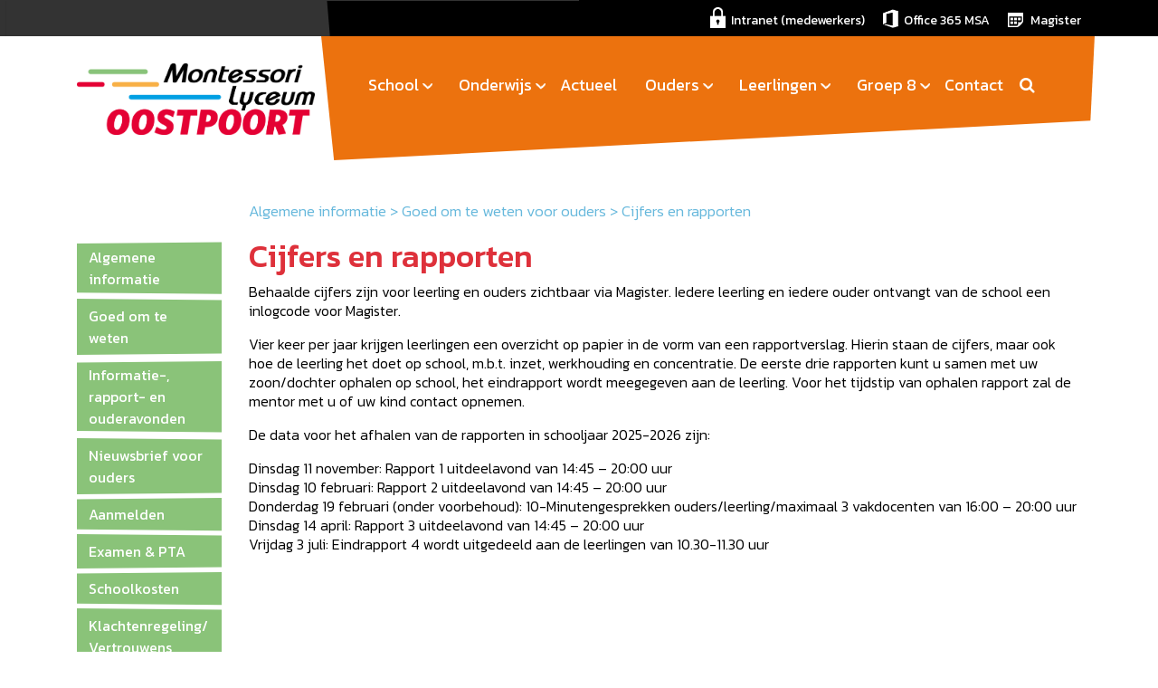

--- FILE ---
content_type: text/html; charset=UTF-8
request_url: https://oostpoort.nl/ouders/goed-om-te-weten-voor-ouders/cijfers-en-rapporten/
body_size: 11990
content:
<!doctype html>
<html lang="nl-NL">
  <head>
    <meta charset="utf-8">
    <meta http-equiv="x-ua-compatible" content="ie=edge">
    <meta name="viewport" content="width=device-width, initial-scale=1, shrink-to-fit=no">
    <title>Cijfers en rapporten &#8211; Montessori Lyceum Oostpoort</title>
<meta name='robots' content='max-image-preview:large' />
<script>
window._wpemojiSettings = {"baseUrl":"https:\/\/s.w.org\/images\/core\/emoji\/14.0.0\/72x72\/","ext":".png","svgUrl":"https:\/\/s.w.org\/images\/core\/emoji\/14.0.0\/svg\/","svgExt":".svg","source":{"concatemoji":"https:\/\/oostpoort.nl\/wp-includes\/js\/wp-emoji-release.min.js?ver=6.2.8"}};
/*! This file is auto-generated */
!function(e,a,t){var n,r,o,i=a.createElement("canvas"),p=i.getContext&&i.getContext("2d");function s(e,t){p.clearRect(0,0,i.width,i.height),p.fillText(e,0,0);e=i.toDataURL();return p.clearRect(0,0,i.width,i.height),p.fillText(t,0,0),e===i.toDataURL()}function c(e){var t=a.createElement("script");t.src=e,t.defer=t.type="text/javascript",a.getElementsByTagName("head")[0].appendChild(t)}for(o=Array("flag","emoji"),t.supports={everything:!0,everythingExceptFlag:!0},r=0;r<o.length;r++)t.supports[o[r]]=function(e){if(p&&p.fillText)switch(p.textBaseline="top",p.font="600 32px Arial",e){case"flag":return s("\ud83c\udff3\ufe0f\u200d\u26a7\ufe0f","\ud83c\udff3\ufe0f\u200b\u26a7\ufe0f")?!1:!s("\ud83c\uddfa\ud83c\uddf3","\ud83c\uddfa\u200b\ud83c\uddf3")&&!s("\ud83c\udff4\udb40\udc67\udb40\udc62\udb40\udc65\udb40\udc6e\udb40\udc67\udb40\udc7f","\ud83c\udff4\u200b\udb40\udc67\u200b\udb40\udc62\u200b\udb40\udc65\u200b\udb40\udc6e\u200b\udb40\udc67\u200b\udb40\udc7f");case"emoji":return!s("\ud83e\udef1\ud83c\udffb\u200d\ud83e\udef2\ud83c\udfff","\ud83e\udef1\ud83c\udffb\u200b\ud83e\udef2\ud83c\udfff")}return!1}(o[r]),t.supports.everything=t.supports.everything&&t.supports[o[r]],"flag"!==o[r]&&(t.supports.everythingExceptFlag=t.supports.everythingExceptFlag&&t.supports[o[r]]);t.supports.everythingExceptFlag=t.supports.everythingExceptFlag&&!t.supports.flag,t.DOMReady=!1,t.readyCallback=function(){t.DOMReady=!0},t.supports.everything||(n=function(){t.readyCallback()},a.addEventListener?(a.addEventListener("DOMContentLoaded",n,!1),e.addEventListener("load",n,!1)):(e.attachEvent("onload",n),a.attachEvent("onreadystatechange",function(){"complete"===a.readyState&&t.readyCallback()})),(e=t.source||{}).concatemoji?c(e.concatemoji):e.wpemoji&&e.twemoji&&(c(e.twemoji),c(e.wpemoji)))}(window,document,window._wpemojiSettings);
</script>
<style>
img.wp-smiley,
img.emoji {
	display: inline !important;
	border: none !important;
	box-shadow: none !important;
	height: 1em !important;
	width: 1em !important;
	margin: 0 0.07em !important;
	vertical-align: -0.1em !important;
	background: none !important;
	padding: 0 !important;
}
</style>
	<link rel='stylesheet' id='wp-block-library-css' href='https://oostpoort.nl/wp-includes/css/dist/block-library/style.min.css?ver=6.2.8' media='all' />
<link rel='stylesheet' id='classic-theme-styles-css' href='https://oostpoort.nl/wp-includes/css/classic-themes.min.css?ver=6.2.8' media='all' />
<style id='global-styles-inline-css'>
body{--wp--preset--color--black: #000000;--wp--preset--color--cyan-bluish-gray: #abb8c3;--wp--preset--color--white: #ffffff;--wp--preset--color--pale-pink: #f78da7;--wp--preset--color--vivid-red: #cf2e2e;--wp--preset--color--luminous-vivid-orange: #ff6900;--wp--preset--color--luminous-vivid-amber: #fcb900;--wp--preset--color--light-green-cyan: #7bdcb5;--wp--preset--color--vivid-green-cyan: #00d084;--wp--preset--color--pale-cyan-blue: #8ed1fc;--wp--preset--color--vivid-cyan-blue: #0693e3;--wp--preset--color--vivid-purple: #9b51e0;--wp--preset--color--primary: #525ddc;--wp--preset--gradient--vivid-cyan-blue-to-vivid-purple: linear-gradient(135deg,rgba(6,147,227,1) 0%,rgb(155,81,224) 100%);--wp--preset--gradient--light-green-cyan-to-vivid-green-cyan: linear-gradient(135deg,rgb(122,220,180) 0%,rgb(0,208,130) 100%);--wp--preset--gradient--luminous-vivid-amber-to-luminous-vivid-orange: linear-gradient(135deg,rgba(252,185,0,1) 0%,rgba(255,105,0,1) 100%);--wp--preset--gradient--luminous-vivid-orange-to-vivid-red: linear-gradient(135deg,rgba(255,105,0,1) 0%,rgb(207,46,46) 100%);--wp--preset--gradient--very-light-gray-to-cyan-bluish-gray: linear-gradient(135deg,rgb(238,238,238) 0%,rgb(169,184,195) 100%);--wp--preset--gradient--cool-to-warm-spectrum: linear-gradient(135deg,rgb(74,234,220) 0%,rgb(151,120,209) 20%,rgb(207,42,186) 40%,rgb(238,44,130) 60%,rgb(251,105,98) 80%,rgb(254,248,76) 100%);--wp--preset--gradient--blush-light-purple: linear-gradient(135deg,rgb(255,206,236) 0%,rgb(152,150,240) 100%);--wp--preset--gradient--blush-bordeaux: linear-gradient(135deg,rgb(254,205,165) 0%,rgb(254,45,45) 50%,rgb(107,0,62) 100%);--wp--preset--gradient--luminous-dusk: linear-gradient(135deg,rgb(255,203,112) 0%,rgb(199,81,192) 50%,rgb(65,88,208) 100%);--wp--preset--gradient--pale-ocean: linear-gradient(135deg,rgb(255,245,203) 0%,rgb(182,227,212) 50%,rgb(51,167,181) 100%);--wp--preset--gradient--electric-grass: linear-gradient(135deg,rgb(202,248,128) 0%,rgb(113,206,126) 100%);--wp--preset--gradient--midnight: linear-gradient(135deg,rgb(2,3,129) 0%,rgb(40,116,252) 100%);--wp--preset--duotone--dark-grayscale: url('#wp-duotone-dark-grayscale');--wp--preset--duotone--grayscale: url('#wp-duotone-grayscale');--wp--preset--duotone--purple-yellow: url('#wp-duotone-purple-yellow');--wp--preset--duotone--blue-red: url('#wp-duotone-blue-red');--wp--preset--duotone--midnight: url('#wp-duotone-midnight');--wp--preset--duotone--magenta-yellow: url('#wp-duotone-magenta-yellow');--wp--preset--duotone--purple-green: url('#wp-duotone-purple-green');--wp--preset--duotone--blue-orange: url('#wp-duotone-blue-orange');--wp--preset--font-size--small: 13px;--wp--preset--font-size--medium: 20px;--wp--preset--font-size--large: 36px;--wp--preset--font-size--x-large: 42px;--wp--preset--spacing--20: 0.44rem;--wp--preset--spacing--30: 0.67rem;--wp--preset--spacing--40: 1rem;--wp--preset--spacing--50: 1.5rem;--wp--preset--spacing--60: 2.25rem;--wp--preset--spacing--70: 3.38rem;--wp--preset--spacing--80: 5.06rem;--wp--preset--shadow--natural: 6px 6px 9px rgba(0, 0, 0, 0.2);--wp--preset--shadow--deep: 12px 12px 50px rgba(0, 0, 0, 0.4);--wp--preset--shadow--sharp: 6px 6px 0px rgba(0, 0, 0, 0.2);--wp--preset--shadow--outlined: 6px 6px 0px -3px rgba(255, 255, 255, 1), 6px 6px rgba(0, 0, 0, 1);--wp--preset--shadow--crisp: 6px 6px 0px rgba(0, 0, 0, 1);}:where(.is-layout-flex){gap: 0.5em;}body .is-layout-flow > .alignleft{float: left;margin-inline-start: 0;margin-inline-end: 2em;}body .is-layout-flow > .alignright{float: right;margin-inline-start: 2em;margin-inline-end: 0;}body .is-layout-flow > .aligncenter{margin-left: auto !important;margin-right: auto !important;}body .is-layout-constrained > .alignleft{float: left;margin-inline-start: 0;margin-inline-end: 2em;}body .is-layout-constrained > .alignright{float: right;margin-inline-start: 2em;margin-inline-end: 0;}body .is-layout-constrained > .aligncenter{margin-left: auto !important;margin-right: auto !important;}body .is-layout-constrained > :where(:not(.alignleft):not(.alignright):not(.alignfull)){max-width: var(--wp--style--global--content-size);margin-left: auto !important;margin-right: auto !important;}body .is-layout-constrained > .alignwide{max-width: var(--wp--style--global--wide-size);}body .is-layout-flex{display: flex;}body .is-layout-flex{flex-wrap: wrap;align-items: center;}body .is-layout-flex > *{margin: 0;}:where(.wp-block-columns.is-layout-flex){gap: 2em;}.has-black-color{color: var(--wp--preset--color--black) !important;}.has-cyan-bluish-gray-color{color: var(--wp--preset--color--cyan-bluish-gray) !important;}.has-white-color{color: var(--wp--preset--color--white) !important;}.has-pale-pink-color{color: var(--wp--preset--color--pale-pink) !important;}.has-vivid-red-color{color: var(--wp--preset--color--vivid-red) !important;}.has-luminous-vivid-orange-color{color: var(--wp--preset--color--luminous-vivid-orange) !important;}.has-luminous-vivid-amber-color{color: var(--wp--preset--color--luminous-vivid-amber) !important;}.has-light-green-cyan-color{color: var(--wp--preset--color--light-green-cyan) !important;}.has-vivid-green-cyan-color{color: var(--wp--preset--color--vivid-green-cyan) !important;}.has-pale-cyan-blue-color{color: var(--wp--preset--color--pale-cyan-blue) !important;}.has-vivid-cyan-blue-color{color: var(--wp--preset--color--vivid-cyan-blue) !important;}.has-vivid-purple-color{color: var(--wp--preset--color--vivid-purple) !important;}.has-black-background-color{background-color: var(--wp--preset--color--black) !important;}.has-cyan-bluish-gray-background-color{background-color: var(--wp--preset--color--cyan-bluish-gray) !important;}.has-white-background-color{background-color: var(--wp--preset--color--white) !important;}.has-pale-pink-background-color{background-color: var(--wp--preset--color--pale-pink) !important;}.has-vivid-red-background-color{background-color: var(--wp--preset--color--vivid-red) !important;}.has-luminous-vivid-orange-background-color{background-color: var(--wp--preset--color--luminous-vivid-orange) !important;}.has-luminous-vivid-amber-background-color{background-color: var(--wp--preset--color--luminous-vivid-amber) !important;}.has-light-green-cyan-background-color{background-color: var(--wp--preset--color--light-green-cyan) !important;}.has-vivid-green-cyan-background-color{background-color: var(--wp--preset--color--vivid-green-cyan) !important;}.has-pale-cyan-blue-background-color{background-color: var(--wp--preset--color--pale-cyan-blue) !important;}.has-vivid-cyan-blue-background-color{background-color: var(--wp--preset--color--vivid-cyan-blue) !important;}.has-vivid-purple-background-color{background-color: var(--wp--preset--color--vivid-purple) !important;}.has-black-border-color{border-color: var(--wp--preset--color--black) !important;}.has-cyan-bluish-gray-border-color{border-color: var(--wp--preset--color--cyan-bluish-gray) !important;}.has-white-border-color{border-color: var(--wp--preset--color--white) !important;}.has-pale-pink-border-color{border-color: var(--wp--preset--color--pale-pink) !important;}.has-vivid-red-border-color{border-color: var(--wp--preset--color--vivid-red) !important;}.has-luminous-vivid-orange-border-color{border-color: var(--wp--preset--color--luminous-vivid-orange) !important;}.has-luminous-vivid-amber-border-color{border-color: var(--wp--preset--color--luminous-vivid-amber) !important;}.has-light-green-cyan-border-color{border-color: var(--wp--preset--color--light-green-cyan) !important;}.has-vivid-green-cyan-border-color{border-color: var(--wp--preset--color--vivid-green-cyan) !important;}.has-pale-cyan-blue-border-color{border-color: var(--wp--preset--color--pale-cyan-blue) !important;}.has-vivid-cyan-blue-border-color{border-color: var(--wp--preset--color--vivid-cyan-blue) !important;}.has-vivid-purple-border-color{border-color: var(--wp--preset--color--vivid-purple) !important;}.has-vivid-cyan-blue-to-vivid-purple-gradient-background{background: var(--wp--preset--gradient--vivid-cyan-blue-to-vivid-purple) !important;}.has-light-green-cyan-to-vivid-green-cyan-gradient-background{background: var(--wp--preset--gradient--light-green-cyan-to-vivid-green-cyan) !important;}.has-luminous-vivid-amber-to-luminous-vivid-orange-gradient-background{background: var(--wp--preset--gradient--luminous-vivid-amber-to-luminous-vivid-orange) !important;}.has-luminous-vivid-orange-to-vivid-red-gradient-background{background: var(--wp--preset--gradient--luminous-vivid-orange-to-vivid-red) !important;}.has-very-light-gray-to-cyan-bluish-gray-gradient-background{background: var(--wp--preset--gradient--very-light-gray-to-cyan-bluish-gray) !important;}.has-cool-to-warm-spectrum-gradient-background{background: var(--wp--preset--gradient--cool-to-warm-spectrum) !important;}.has-blush-light-purple-gradient-background{background: var(--wp--preset--gradient--blush-light-purple) !important;}.has-blush-bordeaux-gradient-background{background: var(--wp--preset--gradient--blush-bordeaux) !important;}.has-luminous-dusk-gradient-background{background: var(--wp--preset--gradient--luminous-dusk) !important;}.has-pale-ocean-gradient-background{background: var(--wp--preset--gradient--pale-ocean) !important;}.has-electric-grass-gradient-background{background: var(--wp--preset--gradient--electric-grass) !important;}.has-midnight-gradient-background{background: var(--wp--preset--gradient--midnight) !important;}.has-small-font-size{font-size: var(--wp--preset--font-size--small) !important;}.has-medium-font-size{font-size: var(--wp--preset--font-size--medium) !important;}.has-large-font-size{font-size: var(--wp--preset--font-size--large) !important;}.has-x-large-font-size{font-size: var(--wp--preset--font-size--x-large) !important;}
.wp-block-navigation a:where(:not(.wp-element-button)){color: inherit;}
:where(.wp-block-columns.is-layout-flex){gap: 2em;}
.wp-block-pullquote{font-size: 1.5em;line-height: 1.6;}
</style>
<link rel='stylesheet' id='contact-form-7-css' href='https://oostpoort.nl/wp-content/plugins/contact-form-7/includes/css/styles.css?ver=5.7.7' media='all' />
<link rel='stylesheet' id='recent-facebook-posts-css-css' href='https://oostpoort.nl/wp-content/plugins/recent-facebook-posts/assets/css/default.min.css?ver=2.0.14' media='all' />
<link rel='stylesheet' id='sage/app.css-css' href='https://oostpoort.nl/wp-content/themes/sage/dist/styles/app.css?id=44c1cb6986bbefa8ef38' media='all' />
<script src='https://oostpoort.nl/wp-includes/js/jquery/jquery.min.js?ver=3.6.4' id='jquery-core-js'></script>
<script src='https://oostpoort.nl/wp-includes/js/jquery/jquery-migrate.min.js?ver=3.4.0' id='jquery-migrate-js'></script>
<link rel="https://api.w.org/" href="https://oostpoort.nl/wp-json/" /><link rel="alternate" type="application/json" href="https://oostpoort.nl/wp-json/wp/v2/pages/636" /><link rel="EditURI" type="application/rsd+xml" title="RSD" href="https://oostpoort.nl/xmlrpc.php?rsd" />
<link rel="wlwmanifest" type="application/wlwmanifest+xml" href="https://oostpoort.nl/wp-includes/wlwmanifest.xml" />
<meta name="generator" content="WordPress 6.2.8" />
<link rel="canonical" href="https://oostpoort.nl/ouders/goed-om-te-weten-voor-ouders/cijfers-en-rapporten/" />
<link rel='shortlink' href='https://oostpoort.nl/?p=636' />
<link rel="alternate" type="application/json+oembed" href="https://oostpoort.nl/wp-json/oembed/1.0/embed?url=https%3A%2F%2Foostpoort.nl%2Fouders%2Fgoed-om-te-weten-voor-ouders%2Fcijfers-en-rapporten%2F" />
<link rel="alternate" type="text/xml+oembed" href="https://oostpoort.nl/wp-json/oembed/1.0/embed?url=https%3A%2F%2Foostpoort.nl%2Fouders%2Fgoed-om-te-weten-voor-ouders%2Fcijfers-en-rapporten%2F&#038;format=xml" />
<script type="text/javascript">
(function(url){
	if(/(?:Chrome\/26\.0\.1410\.63 Safari\/537\.31|WordfenceTestMonBot)/.test(navigator.userAgent)){ return; }
	var addEvent = function(evt, handler) {
		if (window.addEventListener) {
			document.addEventListener(evt, handler, false);
		} else if (window.attachEvent) {
			document.attachEvent('on' + evt, handler);
		}
	};
	var removeEvent = function(evt, handler) {
		if (window.removeEventListener) {
			document.removeEventListener(evt, handler, false);
		} else if (window.detachEvent) {
			document.detachEvent('on' + evt, handler);
		}
	};
	var evts = 'contextmenu dblclick drag dragend dragenter dragleave dragover dragstart drop keydown keypress keyup mousedown mousemove mouseout mouseover mouseup mousewheel scroll'.split(' ');
	var logHuman = function() {
		if (window.wfLogHumanRan) { return; }
		window.wfLogHumanRan = true;
		var wfscr = document.createElement('script');
		wfscr.type = 'text/javascript';
		wfscr.async = true;
		wfscr.src = url + '&r=' + Math.random();
		(document.getElementsByTagName('head')[0]||document.getElementsByTagName('body')[0]).appendChild(wfscr);
		for (var i = 0; i < evts.length; i++) {
			removeEvent(evts[i], logHuman);
		}
	};
	for (var i = 0; i < evts.length; i++) {
		addEvent(evts[i], logHuman);
	}
})('//oostpoort.nl/?wordfence_lh=1&hid=1B9C4C0D4207F331371AE7C367585782');
</script><link rel="icon" href="https://oostpoort.nl/wp-content/uploads/2019/10/cropped-Favicon_Oostpoort_1-32x32.png" sizes="32x32" />
<link rel="icon" href="https://oostpoort.nl/wp-content/uploads/2019/10/cropped-Favicon_Oostpoort_1-192x192.png" sizes="192x192" />
<link rel="apple-touch-icon" href="https://oostpoort.nl/wp-content/uploads/2019/10/cropped-Favicon_Oostpoort_1-180x180.png" />
<meta name="msapplication-TileImage" content="https://oostpoort.nl/wp-content/uploads/2019/10/cropped-Favicon_Oostpoort_1-270x270.png" />
		<style id="wp-custom-css">
			

.search-box input {
border: 1px solid #66b8dc !important;
	height: 35px;
}

.search-box button{
	outline: none;
	border: none;
	font-size: 11px;
	line-height: 7px;
	font-weight: 400;
	padding: 0;
	background-color: #ec720e;
	border-radius: 100%;
	margin: 0 2px;
	cursor: pointer;
	border-radius: 41px;
	width: 35px;
	height: 35px;
	text-align: center;
	fill: #fff;
}
		</style>
		  </head>

  <body class="page-template-default page page-id-636 page-child parent-pageid-5521 wp-embed-responsive cijfers-en-rapporten">
    <svg xmlns="http://www.w3.org/2000/svg" viewBox="0 0 0 0" width="0" height="0" focusable="false" role="none" style="visibility: hidden; position: absolute; left: -9999px; overflow: hidden;" ><defs><filter id="wp-duotone-dark-grayscale"><feColorMatrix color-interpolation-filters="sRGB" type="matrix" values=" .299 .587 .114 0 0 .299 .587 .114 0 0 .299 .587 .114 0 0 .299 .587 .114 0 0 " /><feComponentTransfer color-interpolation-filters="sRGB" ><feFuncR type="table" tableValues="0 0.49803921568627" /><feFuncG type="table" tableValues="0 0.49803921568627" /><feFuncB type="table" tableValues="0 0.49803921568627" /><feFuncA type="table" tableValues="1 1" /></feComponentTransfer><feComposite in2="SourceGraphic" operator="in" /></filter></defs></svg><svg xmlns="http://www.w3.org/2000/svg" viewBox="0 0 0 0" width="0" height="0" focusable="false" role="none" style="visibility: hidden; position: absolute; left: -9999px; overflow: hidden;" ><defs><filter id="wp-duotone-grayscale"><feColorMatrix color-interpolation-filters="sRGB" type="matrix" values=" .299 .587 .114 0 0 .299 .587 .114 0 0 .299 .587 .114 0 0 .299 .587 .114 0 0 " /><feComponentTransfer color-interpolation-filters="sRGB" ><feFuncR type="table" tableValues="0 1" /><feFuncG type="table" tableValues="0 1" /><feFuncB type="table" tableValues="0 1" /><feFuncA type="table" tableValues="1 1" /></feComponentTransfer><feComposite in2="SourceGraphic" operator="in" /></filter></defs></svg><svg xmlns="http://www.w3.org/2000/svg" viewBox="0 0 0 0" width="0" height="0" focusable="false" role="none" style="visibility: hidden; position: absolute; left: -9999px; overflow: hidden;" ><defs><filter id="wp-duotone-purple-yellow"><feColorMatrix color-interpolation-filters="sRGB" type="matrix" values=" .299 .587 .114 0 0 .299 .587 .114 0 0 .299 .587 .114 0 0 .299 .587 .114 0 0 " /><feComponentTransfer color-interpolation-filters="sRGB" ><feFuncR type="table" tableValues="0.54901960784314 0.98823529411765" /><feFuncG type="table" tableValues="0 1" /><feFuncB type="table" tableValues="0.71764705882353 0.25490196078431" /><feFuncA type="table" tableValues="1 1" /></feComponentTransfer><feComposite in2="SourceGraphic" operator="in" /></filter></defs></svg><svg xmlns="http://www.w3.org/2000/svg" viewBox="0 0 0 0" width="0" height="0" focusable="false" role="none" style="visibility: hidden; position: absolute; left: -9999px; overflow: hidden;" ><defs><filter id="wp-duotone-blue-red"><feColorMatrix color-interpolation-filters="sRGB" type="matrix" values=" .299 .587 .114 0 0 .299 .587 .114 0 0 .299 .587 .114 0 0 .299 .587 .114 0 0 " /><feComponentTransfer color-interpolation-filters="sRGB" ><feFuncR type="table" tableValues="0 1" /><feFuncG type="table" tableValues="0 0.27843137254902" /><feFuncB type="table" tableValues="0.5921568627451 0.27843137254902" /><feFuncA type="table" tableValues="1 1" /></feComponentTransfer><feComposite in2="SourceGraphic" operator="in" /></filter></defs></svg><svg xmlns="http://www.w3.org/2000/svg" viewBox="0 0 0 0" width="0" height="0" focusable="false" role="none" style="visibility: hidden; position: absolute; left: -9999px; overflow: hidden;" ><defs><filter id="wp-duotone-midnight"><feColorMatrix color-interpolation-filters="sRGB" type="matrix" values=" .299 .587 .114 0 0 .299 .587 .114 0 0 .299 .587 .114 0 0 .299 .587 .114 0 0 " /><feComponentTransfer color-interpolation-filters="sRGB" ><feFuncR type="table" tableValues="0 0" /><feFuncG type="table" tableValues="0 0.64705882352941" /><feFuncB type="table" tableValues="0 1" /><feFuncA type="table" tableValues="1 1" /></feComponentTransfer><feComposite in2="SourceGraphic" operator="in" /></filter></defs></svg><svg xmlns="http://www.w3.org/2000/svg" viewBox="0 0 0 0" width="0" height="0" focusable="false" role="none" style="visibility: hidden; position: absolute; left: -9999px; overflow: hidden;" ><defs><filter id="wp-duotone-magenta-yellow"><feColorMatrix color-interpolation-filters="sRGB" type="matrix" values=" .299 .587 .114 0 0 .299 .587 .114 0 0 .299 .587 .114 0 0 .299 .587 .114 0 0 " /><feComponentTransfer color-interpolation-filters="sRGB" ><feFuncR type="table" tableValues="0.78039215686275 1" /><feFuncG type="table" tableValues="0 0.94901960784314" /><feFuncB type="table" tableValues="0.35294117647059 0.47058823529412" /><feFuncA type="table" tableValues="1 1" /></feComponentTransfer><feComposite in2="SourceGraphic" operator="in" /></filter></defs></svg><svg xmlns="http://www.w3.org/2000/svg" viewBox="0 0 0 0" width="0" height="0" focusable="false" role="none" style="visibility: hidden; position: absolute; left: -9999px; overflow: hidden;" ><defs><filter id="wp-duotone-purple-green"><feColorMatrix color-interpolation-filters="sRGB" type="matrix" values=" .299 .587 .114 0 0 .299 .587 .114 0 0 .299 .587 .114 0 0 .299 .587 .114 0 0 " /><feComponentTransfer color-interpolation-filters="sRGB" ><feFuncR type="table" tableValues="0.65098039215686 0.40392156862745" /><feFuncG type="table" tableValues="0 1" /><feFuncB type="table" tableValues="0.44705882352941 0.4" /><feFuncA type="table" tableValues="1 1" /></feComponentTransfer><feComposite in2="SourceGraphic" operator="in" /></filter></defs></svg><svg xmlns="http://www.w3.org/2000/svg" viewBox="0 0 0 0" width="0" height="0" focusable="false" role="none" style="visibility: hidden; position: absolute; left: -9999px; overflow: hidden;" ><defs><filter id="wp-duotone-blue-orange"><feColorMatrix color-interpolation-filters="sRGB" type="matrix" values=" .299 .587 .114 0 0 .299 .587 .114 0 0 .299 .587 .114 0 0 .299 .587 .114 0 0 " /><feComponentTransfer color-interpolation-filters="sRGB" ><feFuncR type="table" tableValues="0.098039215686275 1" /><feFuncG type="table" tableValues="0 0.66274509803922" /><feFuncB type="table" tableValues="0.84705882352941 0.41960784313725" /><feFuncA type="table" tableValues="1 1" /></feComponentTransfer><feComposite in2="SourceGraphic" operator="in" /></filter></defs></svg>    
    <div id="app">
      <div class="top-header-bg">
    <header id="top" >
        <div class="container">
            <div class="row quickbar">

                <div class="col-xs-12 smartphone logosmartphone">
                    <a href="/"><img class="img-responsive" src="https://oostpoort.nl/wp-content/themes/sage/dist/images/montessori-lyceum-oostpoort.png?id=86f41b6b97ff63febbd6" alt=""></a>
                </div>

                <div class="col-xs-3 smartphone">
                    <button type="button" class="navbar-toggle" data-toggle="collapse" data-target="#navbar-collapse-1">
                        <span class="sr-only">Toggle navigation</span>
                        <span class="icon-bar"></span>
                        <span class="icon-bar"></span>
                        <span class="icon-bar"></span>
                    </button>
                </div>
                <div class="col-10 col-xs-9 col-sm-10 offset-sm-3 col-lg-7 offset-lg-5">
                    <ul class="quicklinks">
                        <li><a href="https://msa2.sharepoint.com/sites/mco" target="_blank" >Intranet (medewerkers)</a></li><li><a href="https://portal.office.com/" target="_blank" >Office 365 MSA</a></li><li><a href="https://msa.magister.net/" target="_blank" >Magister</a></li>                    </ul>
                </div>
            </div>

            <div class="row uitklapmenu" >
                <div class="col-xs-12">
                    <nav class="navbar" role="navigation">
                        <div class="collapse navbar-collapse" id="navbar-collapse-1" >
                            <ul class="nav navbar-nav">
                                <li class="has-sub-menu"><a href="/school">School</a>
                                    <div class="sub-menu">
                                                                                <div class="menu-school-container"><ul id="menu-school" class="nav"><li id="menu-item-8444" class="menu-item menu-item-type-post_type menu-item-object-page menu-item-8444"><a href="https://oostpoort.nl/school/">Algemene informatie</a></li>
<li id="menu-item-5408" class="menu-item menu-item-type-post_type menu-item-object-page menu-item-5408"><a href="https://oostpoort.nl/school/team/">Het team</a></li>
<li id="menu-item-5401" class="menu-item menu-item-type-post_type menu-item-object-page menu-item-5401"><a href="https://oostpoort.nl/school/montessori-onderwijs/">Montessori onderwijs</a></li>
<li id="menu-item-5402" class="menu-item menu-item-type-post_type menu-item-object-page menu-item-5402"><a href="https://oostpoort.nl/school/gebouw/">Het gebouw</a></li>
<li id="menu-item-5406" class="menu-item menu-item-type-post_type menu-item-object-page menu-item-5406"><a href="https://oostpoort.nl/school/schoolveilig-heidsplan/">Schoolveilig– heidsplan</a></li>
<li id="menu-item-15791" class="menu-item menu-item-type-post_type menu-item-object-page menu-item-15791"><a href="https://oostpoort.nl/onderzoek/">Onderzoek</a></li>
<li id="menu-item-5407" class="menu-item menu-item-type-post_type menu-item-object-page menu-item-5407"><a href="https://oostpoort.nl/school/acoa/">Stage op Oostpoort</a></li>
<li id="menu-item-5409" class="menu-item menu-item-type-post_type menu-item-object-page menu-item-5409"><a href="https://oostpoort.nl/school/vacatures/">Vacatures</a></li>
<li id="menu-item-5412" class="menu-item menu-item-type-post_type menu-item-object-page menu-item-5412"><a href="https://oostpoort.nl/school/samenwerkingen/">Samenwerkingen</a></li>
<li id="menu-item-5415" class="menu-item menu-item-type-post_type menu-item-object-page menu-item-5415"><a href="https://oostpoort.nl/school/msa-statuten-en-reglementen/">MSA Statuten en reglementen</a></li>
</ul></div>
                                                                            </div>
                                </li>
                                <li class="has-sub-menu"><a href="/onderwijs">Onderwijs</a>
                                    <div class="sub-menu">
                                                                                <div class="menu-onderwijs-container"><ul id="menu-onderwijs" class="nav"><li id="menu-item-8446" class="menu-item menu-item-type-post_type menu-item-object-page menu-item-8446"><a href="https://oostpoort.nl/onderwijs/">Algemene informatie</a></li>
<li id="menu-item-5429" class="menu-item menu-item-type-post_type menu-item-object-page menu-item-5429"><a href="https://oostpoort.nl/onderwijs/vmbo/">VMBO</a></li>
<li id="menu-item-5430" class="menu-item menu-item-type-post_type menu-item-object-page menu-item-5430"><a href="https://oostpoort.nl/onderwijs/meer-over-de-havo-vwo-opleiding/">HAVO-VWO</a></li>
<li id="menu-item-5431" class="menu-item menu-item-type-post_type menu-item-object-page menu-item-5431"><a href="https://oostpoort.nl/onderwijs/isk/">Internationale Schakelklas (ISK)</a></li>
<li id="menu-item-5434" class="menu-item menu-item-type-post_type menu-item-object-page menu-item-5434"><a href="https://oostpoort.nl/onderwijs/vakmanschapsroute/">Geïntegreerde leerroute</a></li>
<li id="menu-item-5437" class="menu-item menu-item-type-post_type menu-item-object-page menu-item-5437"><a href="https://oostpoort.nl/onderwijs/themaklassen/">Makerklas</a></li>
<li id="menu-item-5438" class="menu-item menu-item-type-post_type menu-item-object-page menu-item-5438"><a href="https://oostpoort.nl/onderwijs/vmbo/naast-de-lessen/">Kunst &#038; Cultuur</a></li>
</ul></div>
                                                                            </div>
                                </li>
                                <li class=""><a href="/actueel">Actueel</a>
                                    <div class="sub-menu">
                                                                            </div>
                                </li>
                                <li class="has-sub-menu"><a href="/ouders">Ouders</a>
                                    <div class="sub-menu">
                                                                                <div class="menu-ouders-container"><ul id="menu-ouders" class="nav"><li id="menu-item-8448" class="menu-item menu-item-type-post_type menu-item-object-page current-page-ancestor menu-item-8448"><a href="https://oostpoort.nl/ouders/">Algemene informatie</a></li>
<li id="menu-item-5556" class="menu-item menu-item-type-post_type menu-item-object-page current-page-ancestor menu-item-5556"><a href="https://oostpoort.nl/ouders/goed-om-te-weten-voor-ouders/">Goed om te weten</a></li>
<li id="menu-item-8482" class="menu-item menu-item-type-post_type menu-item-object-page menu-item-8482"><a href="https://oostpoort.nl/ouders/informatie-rapport-en-ouderavonden/">Informatie-, rapport- en ouderavonden</a></li>
<li id="menu-item-8762" class="menu-item menu-item-type-post_type menu-item-object-page menu-item-8762"><a href="https://oostpoort.nl/ouders/nieuwsbrief-voor-ouders/">Nieuwsbrief voor ouders</a></li>
<li id="menu-item-10007" class="menu-item menu-item-type-post_type menu-item-object-page menu-item-10007"><a href="https://oostpoort.nl/ouders/aanmelden-en-inschrijven/">Aanmelden</a></li>
<li id="menu-item-5857" class="menu-item menu-item-type-post_type menu-item-object-page menu-item-5857"><a href="https://oostpoort.nl/groep-8-2/examen/">Examen &#038; PTA</a></li>
<li id="menu-item-5545" class="menu-item menu-item-type-post_type menu-item-object-page menu-item-5545"><a href="https://oostpoort.nl/ouders/schoolkosten-2017-2018/">Schoolkosten</a></li>
<li id="menu-item-5551" class="menu-item menu-item-type-post_type menu-item-object-page menu-item-5551"><a href="https://oostpoort.nl/ouders/klachtenreg/">Klachtenregeling/ Vertrouwens personen</a></li>
<li id="menu-item-5552" class="menu-item menu-item-type-post_type menu-item-object-page menu-item-5552"><a href="https://oostpoort.nl/ouders/medezeggenschapsraad/">MR</a></li>
<li id="menu-item-5553" class="menu-item menu-item-type-post_type menu-item-object-page menu-item-5553"><a href="https://oostpoort.nl/ouders/privacyverklaring/">Privacyverklaring</a></li>
</ul></div>
                                                                            </div>
                                </li>
                                <li class="has-sub-menu"><a href="/leerlingen">Leerlingen</a>
                                    <div class="sub-menu">
                                                                                <div class="menu-leerlingen-container"><ul id="menu-leerlingen" class="nav"><li id="menu-item-8449" class="menu-item menu-item-type-post_type menu-item-object-page menu-item-8449"><a href="https://oostpoort.nl/groep-8-2/">Algemene informatie</a></li>
<li id="menu-item-5555" class="menu-item menu-item-type-post_type menu-item-object-page menu-item-5555"><a href="https://oostpoort.nl/groep-8-2/goed-om-te-weten-voor-leerlingen/">Goed om te weten</a></li>
<li id="menu-item-5554" class="menu-item menu-item-type-post_type menu-item-object-page menu-item-5554"><a href="https://oostpoort.nl/groep-8-2/schooldag/">Schooldag</a></li>
<li id="menu-item-6301" class="menu-item menu-item-type-post_type menu-item-object-page menu-item-6301"><a href="https://oostpoort.nl/groep-8-2/examen/">Examen en PTA</a></li>
<li id="menu-item-5558" class="menu-item menu-item-type-post_type menu-item-object-page menu-item-5558"><a href="https://oostpoort.nl/groep-8-2/schoolregels-2/">Schoolregels</a></li>
<li id="menu-item-5560" class="menu-item menu-item-type-post_type menu-item-object-page menu-item-5560"><a href="https://oostpoort.nl/groep-8-2/beroepsgerichte-stage/">Stage</a></li>
<li id="menu-item-5561" class="menu-item menu-item-type-post_type menu-item-object-page menu-item-5561"><a href="https://oostpoort.nl/groep-8-2/na-school/">Na je diploma</a></li>
<li id="menu-item-5562" class="menu-item menu-item-type-post_type menu-item-object-page menu-item-5562"><a href="https://oostpoort.nl/groep-8-2/leerlingenraad/">Leerlingenraad</a></li>
<li id="menu-item-5563" class="menu-item menu-item-type-post_type menu-item-object-page menu-item-5563"><a href="https://oostpoort.nl/groep-8-2/privacy-voor-leerlingen/">Privacy</a></li>
<li id="menu-item-7113" class="menu-item menu-item-type-post_type menu-item-object-page menu-item-7113"><a href="https://oostpoort.nl/groep-8-2/goed-om-te-weten-voor-leerlingen/vertrouwenspersoon/">Vertrouwens personen</a></li>
</ul></div>
                                                                            </div>
                                </li>
                                <li class="has-sub-menu"><a href="/Groep-8">Groep 8</a>
                                    <div class="sub-menu">
                                                                                <div class="menu-groep-8-container"><ul id="menu-groep-8" class="nav"><li id="menu-item-8450" class="menu-item menu-item-type-post_type menu-item-object-page menu-item-8450"><a href="https://oostpoort.nl/groep-8/">Goed om te weten</a></li>
<li id="menu-item-14896" class="menu-item menu-item-type-post_type menu-item-object-page menu-item-14896"><a href="https://oostpoort.nl/algemene-informatie/">Algemene informatie</a></li>
<li id="menu-item-5565" class="menu-item menu-item-type-post_type menu-item-object-page menu-item-5565"><a href="https://oostpoort.nl/groep-8/voorlichting/">Voorlichting voor schooljaar 2026-2027</a></li>
<li id="menu-item-5567" class="menu-item menu-item-type-post_type menu-item-object-page menu-item-5567"><a href="https://oostpoort.nl/groep-8/schoolgids/">Schoolgids</a></li>
<li id="menu-item-13095" class="menu-item menu-item-type-post_type menu-item-object-page menu-item-13095"><a href="https://oostpoort.nl/aanmelden-en-definitief-inschrijven/">Aanmelden</a></li>
<li id="menu-item-5569" class="menu-item menu-item-type-post_type menu-item-object-page menu-item-5569"><a href="https://oostpoort.nl/groep-8/meest-gestelde-vragen-door-leerlingen/">Veelgestelde vragen</a></li>
</ul></div>
                                                                            </div>
                                </li>
                                <li><a href="/contact">Contact</a></li>
                                <li><a href="/zoeken"><i class="fa fa-search" aria-hidden="true"></i></a></li>
                            </ul>
                        </div>
                    </nav>
                </div>
            </div>
        </div>
    </header>

    <header id="bottom" class="desktop" >
        <div class="container">
            <div class="row">
                <div class="col-xs-12 col-md-3">
                    <a href="/"><img class="img-responsive" src="https://oostpoort.nl/wp-content/themes/sage/dist/images/montessori-lyceum-oostpoort.png?id=86f41b6b97ff63febbd6" alt=""></a>
                </div>
                <div class="col-xs-12 col-md-9">
                    <nav class="navbar" role="navigation">
                        <ul class="nav navbar-nav">
                            <li class="has-sub-menu"><a href="/school">School</a>
                                <div class="sub-menu">
                                                                        <div class="menu-school-container"><ul id="menu-school-1" class="nav"><li class="menu-item menu-item-type-post_type menu-item-object-page menu-item-8444"><a href="https://oostpoort.nl/school/">Algemene informatie</a></li>
<li class="menu-item menu-item-type-post_type menu-item-object-page menu-item-5408"><a href="https://oostpoort.nl/school/team/">Het team</a></li>
<li class="menu-item menu-item-type-post_type menu-item-object-page menu-item-5401"><a href="https://oostpoort.nl/school/montessori-onderwijs/">Montessori onderwijs</a></li>
<li class="menu-item menu-item-type-post_type menu-item-object-page menu-item-5402"><a href="https://oostpoort.nl/school/gebouw/">Het gebouw</a></li>
<li class="menu-item menu-item-type-post_type menu-item-object-page menu-item-5406"><a href="https://oostpoort.nl/school/schoolveilig-heidsplan/">Schoolveilig– heidsplan</a></li>
<li class="menu-item menu-item-type-post_type menu-item-object-page menu-item-15791"><a href="https://oostpoort.nl/onderzoek/">Onderzoek</a></li>
<li class="menu-item menu-item-type-post_type menu-item-object-page menu-item-5407"><a href="https://oostpoort.nl/school/acoa/">Stage op Oostpoort</a></li>
<li class="menu-item menu-item-type-post_type menu-item-object-page menu-item-5409"><a href="https://oostpoort.nl/school/vacatures/">Vacatures</a></li>
<li class="menu-item menu-item-type-post_type menu-item-object-page menu-item-5412"><a href="https://oostpoort.nl/school/samenwerkingen/">Samenwerkingen</a></li>
<li class="menu-item menu-item-type-post_type menu-item-object-page menu-item-5415"><a href="https://oostpoort.nl/school/msa-statuten-en-reglementen/">MSA Statuten en reglementen</a></li>
</ul></div>
                                                                    </div>
                            </li>
                            <li class="has-sub-menu"><a href="/onderwijs">Onderwijs</a>
                                <div class="sub-menu">
                                                                        <div class="menu-onderwijs-container"><ul id="menu-onderwijs-1" class="nav"><li class="menu-item menu-item-type-post_type menu-item-object-page menu-item-8446"><a href="https://oostpoort.nl/onderwijs/">Algemene informatie</a></li>
<li class="menu-item menu-item-type-post_type menu-item-object-page menu-item-5429"><a href="https://oostpoort.nl/onderwijs/vmbo/">VMBO</a></li>
<li class="menu-item menu-item-type-post_type menu-item-object-page menu-item-5430"><a href="https://oostpoort.nl/onderwijs/meer-over-de-havo-vwo-opleiding/">HAVO-VWO</a></li>
<li class="menu-item menu-item-type-post_type menu-item-object-page menu-item-5431"><a href="https://oostpoort.nl/onderwijs/isk/">Internationale Schakelklas (ISK)</a></li>
<li class="menu-item menu-item-type-post_type menu-item-object-page menu-item-5434"><a href="https://oostpoort.nl/onderwijs/vakmanschapsroute/">Geïntegreerde leerroute</a></li>
<li class="menu-item menu-item-type-post_type menu-item-object-page menu-item-5437"><a href="https://oostpoort.nl/onderwijs/themaklassen/">Makerklas</a></li>
<li class="menu-item menu-item-type-post_type menu-item-object-page menu-item-5438"><a href="https://oostpoort.nl/onderwijs/vmbo/naast-de-lessen/">Kunst &#038; Cultuur</a></li>
</ul></div>
                                                                    </div>
                            </li>
                            <li class=""><a href="/actueel">Actueel</a>
                                <div class="sub-menu">
                                                                    </div>
                            </li>
                            <li class="has-sub-menu"><a href="/ouders">Ouders</a>
                                <div class="sub-menu">
                                                                        <div class="menu-ouders-container"><ul id="menu-ouders-1" class="nav"><li class="menu-item menu-item-type-post_type menu-item-object-page current-page-ancestor menu-item-8448"><a href="https://oostpoort.nl/ouders/">Algemene informatie</a></li>
<li class="menu-item menu-item-type-post_type menu-item-object-page current-page-ancestor menu-item-5556"><a href="https://oostpoort.nl/ouders/goed-om-te-weten-voor-ouders/">Goed om te weten</a></li>
<li class="menu-item menu-item-type-post_type menu-item-object-page menu-item-8482"><a href="https://oostpoort.nl/ouders/informatie-rapport-en-ouderavonden/">Informatie-, rapport- en ouderavonden</a></li>
<li class="menu-item menu-item-type-post_type menu-item-object-page menu-item-8762"><a href="https://oostpoort.nl/ouders/nieuwsbrief-voor-ouders/">Nieuwsbrief voor ouders</a></li>
<li class="menu-item menu-item-type-post_type menu-item-object-page menu-item-10007"><a href="https://oostpoort.nl/ouders/aanmelden-en-inschrijven/">Aanmelden</a></li>
<li class="menu-item menu-item-type-post_type menu-item-object-page menu-item-5857"><a href="https://oostpoort.nl/groep-8-2/examen/">Examen &#038; PTA</a></li>
<li class="menu-item menu-item-type-post_type menu-item-object-page menu-item-5545"><a href="https://oostpoort.nl/ouders/schoolkosten-2017-2018/">Schoolkosten</a></li>
<li class="menu-item menu-item-type-post_type menu-item-object-page menu-item-5551"><a href="https://oostpoort.nl/ouders/klachtenreg/">Klachtenregeling/ Vertrouwens personen</a></li>
<li class="menu-item menu-item-type-post_type menu-item-object-page menu-item-5552"><a href="https://oostpoort.nl/ouders/medezeggenschapsraad/">MR</a></li>
<li class="menu-item menu-item-type-post_type menu-item-object-page menu-item-5553"><a href="https://oostpoort.nl/ouders/privacyverklaring/">Privacyverklaring</a></li>
</ul></div>
                                                                    </div>
                            </li>
                            <li class="has-sub-menu"><a href="/leerlingen">Leerlingen</a>
                                <div class="sub-menu">
                                                                        <div class="menu-leerlingen-container"><ul id="menu-leerlingen-1" class="nav"><li class="menu-item menu-item-type-post_type menu-item-object-page menu-item-8449"><a href="https://oostpoort.nl/groep-8-2/">Algemene informatie</a></li>
<li class="menu-item menu-item-type-post_type menu-item-object-page menu-item-5555"><a href="https://oostpoort.nl/groep-8-2/goed-om-te-weten-voor-leerlingen/">Goed om te weten</a></li>
<li class="menu-item menu-item-type-post_type menu-item-object-page menu-item-5554"><a href="https://oostpoort.nl/groep-8-2/schooldag/">Schooldag</a></li>
<li class="menu-item menu-item-type-post_type menu-item-object-page menu-item-6301"><a href="https://oostpoort.nl/groep-8-2/examen/">Examen en PTA</a></li>
<li class="menu-item menu-item-type-post_type menu-item-object-page menu-item-5558"><a href="https://oostpoort.nl/groep-8-2/schoolregels-2/">Schoolregels</a></li>
<li class="menu-item menu-item-type-post_type menu-item-object-page menu-item-5560"><a href="https://oostpoort.nl/groep-8-2/beroepsgerichte-stage/">Stage</a></li>
<li class="menu-item menu-item-type-post_type menu-item-object-page menu-item-5561"><a href="https://oostpoort.nl/groep-8-2/na-school/">Na je diploma</a></li>
<li class="menu-item menu-item-type-post_type menu-item-object-page menu-item-5562"><a href="https://oostpoort.nl/groep-8-2/leerlingenraad/">Leerlingenraad</a></li>
<li class="menu-item menu-item-type-post_type menu-item-object-page menu-item-5563"><a href="https://oostpoort.nl/groep-8-2/privacy-voor-leerlingen/">Privacy</a></li>
<li class="menu-item menu-item-type-post_type menu-item-object-page menu-item-7113"><a href="https://oostpoort.nl/groep-8-2/goed-om-te-weten-voor-leerlingen/vertrouwenspersoon/">Vertrouwens personen</a></li>
</ul></div>
                                                                    </div>
                            </li>
                            <li class="has-sub-menu"><a href="/Groep-8">Groep 8</a>
                                <div class="sub-menu">
                                                                        <div class="menu-groep-8-container"><ul id="menu-groep-9" class="nav"><li class="menu-item menu-item-type-post_type menu-item-object-page menu-item-8450"><a href="https://oostpoort.nl/groep-8/">Goed om te weten</a></li>
<li class="menu-item menu-item-type-post_type menu-item-object-page menu-item-14896"><a href="https://oostpoort.nl/algemene-informatie/">Algemene informatie</a></li>
<li class="menu-item menu-item-type-post_type menu-item-object-page menu-item-5565"><a href="https://oostpoort.nl/groep-8/voorlichting/">Voorlichting voor schooljaar 2026-2027</a></li>
<li class="menu-item menu-item-type-post_type menu-item-object-page menu-item-5567"><a href="https://oostpoort.nl/groep-8/schoolgids/">Schoolgids</a></li>
<li class="menu-item menu-item-type-post_type menu-item-object-page menu-item-13095"><a href="https://oostpoort.nl/aanmelden-en-definitief-inschrijven/">Aanmelden</a></li>
<li class="menu-item menu-item-type-post_type menu-item-object-page menu-item-5569"><a href="https://oostpoort.nl/groep-8/meest-gestelde-vragen-door-leerlingen/">Veelgestelde vragen</a></li>
</ul></div>
                                                                    </div>
                            </li>
                            <li><a href="/contact">Contact</a></li>
                            <li><a href="/zoeken"><i class="fa fa-search" aria-hidden="true"></i></a></li>
                        </ul>
                    </nav>
                </div>
            </div>
        </div>
    </header>
</div>
<div class="placeholder">
    <br>
    <br>
    <br>
    <br>
</div>

<div class="navegation-sticky">
    <div class="container-fluid">
        <div class="row">
            <div class="col-md-2">
                <div class="logo">
                    <a href="/"><img class="img-responsive" src="https://oostpoort.nl/wp-content/themes/sage/dist/images/montessori-lyceum-oostpoort.png?id=86f41b6b97ff63febbd6" alt=""></a>
                </div>
            </div>
            <div class="col">
                <div class="row">
                    <div class="col-md-10">
                        <nav class="navbar" role="navigation">
                            <ul class="nav navbar-nav ">
                                <li class="has-sub-menu"><a href="/school">School</a>
                                    <div class="sub-menu">
                                                                                <div class="menu-school-container"><ul id="menu-school-2" class="nav"><li class="menu-item menu-item-type-post_type menu-item-object-page menu-item-8444"><a href="https://oostpoort.nl/school/">Algemene informatie</a></li>
<li class="menu-item menu-item-type-post_type menu-item-object-page menu-item-5408"><a href="https://oostpoort.nl/school/team/">Het team</a></li>
<li class="menu-item menu-item-type-post_type menu-item-object-page menu-item-5401"><a href="https://oostpoort.nl/school/montessori-onderwijs/">Montessori onderwijs</a></li>
<li class="menu-item menu-item-type-post_type menu-item-object-page menu-item-5402"><a href="https://oostpoort.nl/school/gebouw/">Het gebouw</a></li>
<li class="menu-item menu-item-type-post_type menu-item-object-page menu-item-5406"><a href="https://oostpoort.nl/school/schoolveilig-heidsplan/">Schoolveilig– heidsplan</a></li>
<li class="menu-item menu-item-type-post_type menu-item-object-page menu-item-15791"><a href="https://oostpoort.nl/onderzoek/">Onderzoek</a></li>
<li class="menu-item menu-item-type-post_type menu-item-object-page menu-item-5407"><a href="https://oostpoort.nl/school/acoa/">Stage op Oostpoort</a></li>
<li class="menu-item menu-item-type-post_type menu-item-object-page menu-item-5409"><a href="https://oostpoort.nl/school/vacatures/">Vacatures</a></li>
<li class="menu-item menu-item-type-post_type menu-item-object-page menu-item-5412"><a href="https://oostpoort.nl/school/samenwerkingen/">Samenwerkingen</a></li>
<li class="menu-item menu-item-type-post_type menu-item-object-page menu-item-5415"><a href="https://oostpoort.nl/school/msa-statuten-en-reglementen/">MSA Statuten en reglementen</a></li>
</ul></div>
                                                                            </div>
                                </li>
                                <li class="has-sub-menu"><a href="/onderwijs">Onderwijs</a>
                                    <div class="sub-menu">
                                                                                <div class="menu-onderwijs-container"><ul id="menu-onderwijs-2" class="nav"><li class="menu-item menu-item-type-post_type menu-item-object-page menu-item-8446"><a href="https://oostpoort.nl/onderwijs/">Algemene informatie</a></li>
<li class="menu-item menu-item-type-post_type menu-item-object-page menu-item-5429"><a href="https://oostpoort.nl/onderwijs/vmbo/">VMBO</a></li>
<li class="menu-item menu-item-type-post_type menu-item-object-page menu-item-5430"><a href="https://oostpoort.nl/onderwijs/meer-over-de-havo-vwo-opleiding/">HAVO-VWO</a></li>
<li class="menu-item menu-item-type-post_type menu-item-object-page menu-item-5431"><a href="https://oostpoort.nl/onderwijs/isk/">Internationale Schakelklas (ISK)</a></li>
<li class="menu-item menu-item-type-post_type menu-item-object-page menu-item-5434"><a href="https://oostpoort.nl/onderwijs/vakmanschapsroute/">Geïntegreerde leerroute</a></li>
<li class="menu-item menu-item-type-post_type menu-item-object-page menu-item-5437"><a href="https://oostpoort.nl/onderwijs/themaklassen/">Makerklas</a></li>
<li class="menu-item menu-item-type-post_type menu-item-object-page menu-item-5438"><a href="https://oostpoort.nl/onderwijs/vmbo/naast-de-lessen/">Kunst &#038; Cultuur</a></li>
</ul></div>
                                                                            </div>
                                </li>
                                <li class=""><a href="/actueel">Actueel</a>
                                    <div class="sub-menu">
                                                                            </div>
                                </li>
                                <li class="has-sub-menu"><a href="/ouders">Ouders</a>
                                    <div class="sub-menu">
                                                                                <div class="menu-ouders-container"><ul id="menu-ouders-2" class="nav"><li class="menu-item menu-item-type-post_type menu-item-object-page current-page-ancestor menu-item-8448"><a href="https://oostpoort.nl/ouders/">Algemene informatie</a></li>
<li class="menu-item menu-item-type-post_type menu-item-object-page current-page-ancestor menu-item-5556"><a href="https://oostpoort.nl/ouders/goed-om-te-weten-voor-ouders/">Goed om te weten</a></li>
<li class="menu-item menu-item-type-post_type menu-item-object-page menu-item-8482"><a href="https://oostpoort.nl/ouders/informatie-rapport-en-ouderavonden/">Informatie-, rapport- en ouderavonden</a></li>
<li class="menu-item menu-item-type-post_type menu-item-object-page menu-item-8762"><a href="https://oostpoort.nl/ouders/nieuwsbrief-voor-ouders/">Nieuwsbrief voor ouders</a></li>
<li class="menu-item menu-item-type-post_type menu-item-object-page menu-item-10007"><a href="https://oostpoort.nl/ouders/aanmelden-en-inschrijven/">Aanmelden</a></li>
<li class="menu-item menu-item-type-post_type menu-item-object-page menu-item-5857"><a href="https://oostpoort.nl/groep-8-2/examen/">Examen &#038; PTA</a></li>
<li class="menu-item menu-item-type-post_type menu-item-object-page menu-item-5545"><a href="https://oostpoort.nl/ouders/schoolkosten-2017-2018/">Schoolkosten</a></li>
<li class="menu-item menu-item-type-post_type menu-item-object-page menu-item-5551"><a href="https://oostpoort.nl/ouders/klachtenreg/">Klachtenregeling/ Vertrouwens personen</a></li>
<li class="menu-item menu-item-type-post_type menu-item-object-page menu-item-5552"><a href="https://oostpoort.nl/ouders/medezeggenschapsraad/">MR</a></li>
<li class="menu-item menu-item-type-post_type menu-item-object-page menu-item-5553"><a href="https://oostpoort.nl/ouders/privacyverklaring/">Privacyverklaring</a></li>
</ul></div>
                                                                            </div>
                                </li>
                                <li class="has-sub-menu"><a href="/leerlingen">Leerlingen</a>
                                    <div class="sub-menu">
                                                                                <div class="menu-leerlingen-container"><ul id="menu-leerlingen-2" class="nav"><li class="menu-item menu-item-type-post_type menu-item-object-page menu-item-8449"><a href="https://oostpoort.nl/groep-8-2/">Algemene informatie</a></li>
<li class="menu-item menu-item-type-post_type menu-item-object-page menu-item-5555"><a href="https://oostpoort.nl/groep-8-2/goed-om-te-weten-voor-leerlingen/">Goed om te weten</a></li>
<li class="menu-item menu-item-type-post_type menu-item-object-page menu-item-5554"><a href="https://oostpoort.nl/groep-8-2/schooldag/">Schooldag</a></li>
<li class="menu-item menu-item-type-post_type menu-item-object-page menu-item-6301"><a href="https://oostpoort.nl/groep-8-2/examen/">Examen en PTA</a></li>
<li class="menu-item menu-item-type-post_type menu-item-object-page menu-item-5558"><a href="https://oostpoort.nl/groep-8-2/schoolregels-2/">Schoolregels</a></li>
<li class="menu-item menu-item-type-post_type menu-item-object-page menu-item-5560"><a href="https://oostpoort.nl/groep-8-2/beroepsgerichte-stage/">Stage</a></li>
<li class="menu-item menu-item-type-post_type menu-item-object-page menu-item-5561"><a href="https://oostpoort.nl/groep-8-2/na-school/">Na je diploma</a></li>
<li class="menu-item menu-item-type-post_type menu-item-object-page menu-item-5562"><a href="https://oostpoort.nl/groep-8-2/leerlingenraad/">Leerlingenraad</a></li>
<li class="menu-item menu-item-type-post_type menu-item-object-page menu-item-5563"><a href="https://oostpoort.nl/groep-8-2/privacy-voor-leerlingen/">Privacy</a></li>
<li class="menu-item menu-item-type-post_type menu-item-object-page menu-item-7113"><a href="https://oostpoort.nl/groep-8-2/goed-om-te-weten-voor-leerlingen/vertrouwenspersoon/">Vertrouwens personen</a></li>
</ul></div>
                                                                            </div>
                                </li>
                                <li class="has-sub-menu"><a href="/Groep-8">Groep 8</a>
                                    <div class="sub-menu">
                                                                                <div class="menu-groep-8-container"><ul id="menu-groep-10" class="nav"><li class="menu-item menu-item-type-post_type menu-item-object-page menu-item-8450"><a href="https://oostpoort.nl/groep-8/">Goed om te weten</a></li>
<li class="menu-item menu-item-type-post_type menu-item-object-page menu-item-14896"><a href="https://oostpoort.nl/algemene-informatie/">Algemene informatie</a></li>
<li class="menu-item menu-item-type-post_type menu-item-object-page menu-item-5565"><a href="https://oostpoort.nl/groep-8/voorlichting/">Voorlichting voor schooljaar 2026-2027</a></li>
<li class="menu-item menu-item-type-post_type menu-item-object-page menu-item-5567"><a href="https://oostpoort.nl/groep-8/schoolgids/">Schoolgids</a></li>
<li class="menu-item menu-item-type-post_type menu-item-object-page menu-item-13095"><a href="https://oostpoort.nl/aanmelden-en-definitief-inschrijven/">Aanmelden</a></li>
<li class="menu-item menu-item-type-post_type menu-item-object-page menu-item-5569"><a href="https://oostpoort.nl/groep-8/meest-gestelde-vragen-door-leerlingen/">Veelgestelde vragen</a></li>
</ul></div>
                                                                            </div>
                                </li>
                                <li><a href="/contact">Contact</a></li>
                                <li><a href="/zoeken"><i class="fa fa-search" aria-hidden="true"></i></a></li>
                            </ul>
                        </nav>    
                    </div>
                    <div class="col-md-2 icons">
                        <ul class="quicklinks">
                            <li><a href="https://msa2.sharepoint.com/sites/mco" target="_blank" >Intranet (medewerkers)</a></li><li><a href="https://portal.office.com/" target="_blank" >Office 365 MSA</a></li><li><a href="https://msa.magister.net/" target="_blank" >Magister</a></li>                        </ul>

                    </div>
                </div>
            </div>
        </div>
    </div>
    
</div>

<div class="mobile-header">
    <div class="container-fluid">
        <div class="row">
            <div class="col-12 text-center">
                <a href="/"><img class="img-responsive" src="https://oostpoort.nl/wp-content/themes/sage/dist/images/montessori-lyceum-oostpoort.png?id=86f41b6b97ff63febbd6" alt=""></a>
            </div>
        </div>
        <div class="row bg-dark">
            <div class="col-6 ">
                <div class="">
                    <button type="button" class="navbar-toggle" data-toggle="collapse" data-target="#navbar-collapse-1">
                        <span class="sr-only">Toggle navigation</span>
                        <span class="icon-bar"></span>
                        <span class="icon-bar"></span>
                        <span class="icon-bar"></span>
                    </button>

                </div>
            </div>
            <div class="col-6">
                <ul class="quicklinks">
                    <li><a href="https://msa2.sharepoint.com/sites/mco" target="_blank" >Intranet (medewerkers)</a></li><li><a href="https://portal.office.com/" target="_blank" >Office 365 MSA</a></li><li><a href="https://msa.magister.net/" target="_blank" >Magister</a></li>                </ul>
            </div>
        </div>
        <div class="row">
            <div class="col-12 bg-orange collapse navbar-collapse" id="navbar-collapse-1">
                <nav class="navbar" role="navigation">
                    <div class=""  >
                        <ul class="nav navbar-nav">
                            <li class="has-sub-menu"><a href="/school">School</a>
                                <div class="sub-menu">
                                                                        <div class="menu-school-container"><ul id="menu-school-3" class="nav"><li class="menu-item menu-item-type-post_type menu-item-object-page menu-item-8444"><a href="https://oostpoort.nl/school/">Algemene informatie</a></li>
<li class="menu-item menu-item-type-post_type menu-item-object-page menu-item-5408"><a href="https://oostpoort.nl/school/team/">Het team</a></li>
<li class="menu-item menu-item-type-post_type menu-item-object-page menu-item-5401"><a href="https://oostpoort.nl/school/montessori-onderwijs/">Montessori onderwijs</a></li>
<li class="menu-item menu-item-type-post_type menu-item-object-page menu-item-5402"><a href="https://oostpoort.nl/school/gebouw/">Het gebouw</a></li>
<li class="menu-item menu-item-type-post_type menu-item-object-page menu-item-5406"><a href="https://oostpoort.nl/school/schoolveilig-heidsplan/">Schoolveilig– heidsplan</a></li>
<li class="menu-item menu-item-type-post_type menu-item-object-page menu-item-15791"><a href="https://oostpoort.nl/onderzoek/">Onderzoek</a></li>
<li class="menu-item menu-item-type-post_type menu-item-object-page menu-item-5407"><a href="https://oostpoort.nl/school/acoa/">Stage op Oostpoort</a></li>
<li class="menu-item menu-item-type-post_type menu-item-object-page menu-item-5409"><a href="https://oostpoort.nl/school/vacatures/">Vacatures</a></li>
<li class="menu-item menu-item-type-post_type menu-item-object-page menu-item-5412"><a href="https://oostpoort.nl/school/samenwerkingen/">Samenwerkingen</a></li>
<li class="menu-item menu-item-type-post_type menu-item-object-page menu-item-5415"><a href="https://oostpoort.nl/school/msa-statuten-en-reglementen/">MSA Statuten en reglementen</a></li>
</ul></div>
                                                                    </div>
                            </li>
                            <li class="has-sub-menu"><a href="/onderwijs">Onderwijs</a>
                                <div class="sub-menu">
                                                                        <div class="menu-onderwijs-container"><ul id="menu-onderwijs-3" class="nav"><li class="menu-item menu-item-type-post_type menu-item-object-page menu-item-8446"><a href="https://oostpoort.nl/onderwijs/">Algemene informatie</a></li>
<li class="menu-item menu-item-type-post_type menu-item-object-page menu-item-5429"><a href="https://oostpoort.nl/onderwijs/vmbo/">VMBO</a></li>
<li class="menu-item menu-item-type-post_type menu-item-object-page menu-item-5430"><a href="https://oostpoort.nl/onderwijs/meer-over-de-havo-vwo-opleiding/">HAVO-VWO</a></li>
<li class="menu-item menu-item-type-post_type menu-item-object-page menu-item-5431"><a href="https://oostpoort.nl/onderwijs/isk/">Internationale Schakelklas (ISK)</a></li>
<li class="menu-item menu-item-type-post_type menu-item-object-page menu-item-5434"><a href="https://oostpoort.nl/onderwijs/vakmanschapsroute/">Geïntegreerde leerroute</a></li>
<li class="menu-item menu-item-type-post_type menu-item-object-page menu-item-5437"><a href="https://oostpoort.nl/onderwijs/themaklassen/">Makerklas</a></li>
<li class="menu-item menu-item-type-post_type menu-item-object-page menu-item-5438"><a href="https://oostpoort.nl/onderwijs/vmbo/naast-de-lessen/">Kunst &#038; Cultuur</a></li>
</ul></div>
                                                                    </div>
                            </li>
                            <li class=""><a href="/actueel">Actueel</a>
                            </li>
                            <li class="has-sub-menu"><a href="/ouders">Ouders</a>
                                <div class="sub-menu">
                                                                        <div class="menu-ouders-container"><ul id="menu-ouders-3" class="nav"><li class="menu-item menu-item-type-post_type menu-item-object-page current-page-ancestor menu-item-8448"><a href="https://oostpoort.nl/ouders/">Algemene informatie</a></li>
<li class="menu-item menu-item-type-post_type menu-item-object-page current-page-ancestor menu-item-5556"><a href="https://oostpoort.nl/ouders/goed-om-te-weten-voor-ouders/">Goed om te weten</a></li>
<li class="menu-item menu-item-type-post_type menu-item-object-page menu-item-8482"><a href="https://oostpoort.nl/ouders/informatie-rapport-en-ouderavonden/">Informatie-, rapport- en ouderavonden</a></li>
<li class="menu-item menu-item-type-post_type menu-item-object-page menu-item-8762"><a href="https://oostpoort.nl/ouders/nieuwsbrief-voor-ouders/">Nieuwsbrief voor ouders</a></li>
<li class="menu-item menu-item-type-post_type menu-item-object-page menu-item-10007"><a href="https://oostpoort.nl/ouders/aanmelden-en-inschrijven/">Aanmelden</a></li>
<li class="menu-item menu-item-type-post_type menu-item-object-page menu-item-5857"><a href="https://oostpoort.nl/groep-8-2/examen/">Examen &#038; PTA</a></li>
<li class="menu-item menu-item-type-post_type menu-item-object-page menu-item-5545"><a href="https://oostpoort.nl/ouders/schoolkosten-2017-2018/">Schoolkosten</a></li>
<li class="menu-item menu-item-type-post_type menu-item-object-page menu-item-5551"><a href="https://oostpoort.nl/ouders/klachtenreg/">Klachtenregeling/ Vertrouwens personen</a></li>
<li class="menu-item menu-item-type-post_type menu-item-object-page menu-item-5552"><a href="https://oostpoort.nl/ouders/medezeggenschapsraad/">MR</a></li>
<li class="menu-item menu-item-type-post_type menu-item-object-page menu-item-5553"><a href="https://oostpoort.nl/ouders/privacyverklaring/">Privacyverklaring</a></li>
</ul></div>
                                                                    </div>
                            </li>
                            <li class="has-sub-menu"><a href="/leerlingen">Leerlingen</a>
                                <div class="sub-menu">
                                                                        <div class="menu-leerlingen-container"><ul id="menu-leerlingen-3" class="nav"><li class="menu-item menu-item-type-post_type menu-item-object-page menu-item-8449"><a href="https://oostpoort.nl/groep-8-2/">Algemene informatie</a></li>
<li class="menu-item menu-item-type-post_type menu-item-object-page menu-item-5555"><a href="https://oostpoort.nl/groep-8-2/goed-om-te-weten-voor-leerlingen/">Goed om te weten</a></li>
<li class="menu-item menu-item-type-post_type menu-item-object-page menu-item-5554"><a href="https://oostpoort.nl/groep-8-2/schooldag/">Schooldag</a></li>
<li class="menu-item menu-item-type-post_type menu-item-object-page menu-item-6301"><a href="https://oostpoort.nl/groep-8-2/examen/">Examen en PTA</a></li>
<li class="menu-item menu-item-type-post_type menu-item-object-page menu-item-5558"><a href="https://oostpoort.nl/groep-8-2/schoolregels-2/">Schoolregels</a></li>
<li class="menu-item menu-item-type-post_type menu-item-object-page menu-item-5560"><a href="https://oostpoort.nl/groep-8-2/beroepsgerichte-stage/">Stage</a></li>
<li class="menu-item menu-item-type-post_type menu-item-object-page menu-item-5561"><a href="https://oostpoort.nl/groep-8-2/na-school/">Na je diploma</a></li>
<li class="menu-item menu-item-type-post_type menu-item-object-page menu-item-5562"><a href="https://oostpoort.nl/groep-8-2/leerlingenraad/">Leerlingenraad</a></li>
<li class="menu-item menu-item-type-post_type menu-item-object-page menu-item-5563"><a href="https://oostpoort.nl/groep-8-2/privacy-voor-leerlingen/">Privacy</a></li>
<li class="menu-item menu-item-type-post_type menu-item-object-page menu-item-7113"><a href="https://oostpoort.nl/groep-8-2/goed-om-te-weten-voor-leerlingen/vertrouwenspersoon/">Vertrouwens personen</a></li>
</ul></div>
                                                                    </div>
                            </li>
                            <li class="has-sub-menu"><a href="/Groep-8">Groep 8</a>
                                <div class="sub-menu">
                                                                        <div class="menu-groep-8-container"><ul id="menu-groep-11" class="nav"><li class="menu-item menu-item-type-post_type menu-item-object-page menu-item-8450"><a href="https://oostpoort.nl/groep-8/">Goed om te weten</a></li>
<li class="menu-item menu-item-type-post_type menu-item-object-page menu-item-14896"><a href="https://oostpoort.nl/algemene-informatie/">Algemene informatie</a></li>
<li class="menu-item menu-item-type-post_type menu-item-object-page menu-item-5565"><a href="https://oostpoort.nl/groep-8/voorlichting/">Voorlichting voor schooljaar 2026-2027</a></li>
<li class="menu-item menu-item-type-post_type menu-item-object-page menu-item-5567"><a href="https://oostpoort.nl/groep-8/schoolgids/">Schoolgids</a></li>
<li class="menu-item menu-item-type-post_type menu-item-object-page menu-item-13095"><a href="https://oostpoort.nl/aanmelden-en-definitief-inschrijven/">Aanmelden</a></li>
<li class="menu-item menu-item-type-post_type menu-item-object-page menu-item-5569"><a href="https://oostpoort.nl/groep-8/meest-gestelde-vragen-door-leerlingen/">Veelgestelde vragen</a></li>
</ul></div>
                                                                    </div>
                            </li>
                            <li><a href="/contact">Contact</a></li>
                            <li><a href="/zoeken"><i class="fa fa-search" aria-hidden="true"></i></a></li>
                        </ul>
                    </div>
                </nav>
            </div>
        </div>
    </div>
</div>
           <div class="school-blade-template">
    <div class="container">
        <div class="row">
                            <div class="col-lg-2 side-bar mt-3">
                    <br>
                </div>
                        <div class=" col-md-10  mt-3">
                <div id="crumbs" style="color: #66b8dc; font-size: 17px; font-weight: 300;"><a href="https://oostpoort.nl/ouders/">Algemene informatie</a> > <a href="https://oostpoort.nl/ouders/goed-om-te-weten-voor-ouders/">Goed om te weten voor ouders</a> > <span class="current">Cijfers en rapporten</span></div>
            </div>
        </div>
        <div class="row">
                            <div class="col-lg-2 side-bar mt-3">
                    <ul>
                                                                            <li >
                                <a href="https://oostpoort.nl/ouders/">
                                    Algemene informatie
                                </a>
                            </li>                    
                                                    <li >
                                <a href="https://oostpoort.nl/ouders/goed-om-te-weten-voor-ouders/">
                                    Goed om te weten
                                </a>
                            </li>                    
                                                    <li >
                                <a href="https://oostpoort.nl/ouders/informatie-rapport-en-ouderavonden/">
                                    Informatie-, rapport- en ouderavonden
                                </a>
                            </li>                    
                                                    <li >
                                <a href="https://oostpoort.nl/ouders/nieuwsbrief-voor-ouders/">
                                    Nieuwsbrief voor ouders
                                </a>
                            </li>                    
                                                    <li >
                                <a href="https://oostpoort.nl/ouders/aanmelden-en-inschrijven/">
                                    Aanmelden
                                </a>
                            </li>                    
                                                    <li >
                                <a href="https://oostpoort.nl/groep-8-2/examen/">
                                    Examen &amp; PTA
                                </a>
                            </li>                    
                                                    <li >
                                <a href="https://oostpoort.nl/ouders/schoolkosten-2017-2018/">
                                    Schoolkosten
                                </a>
                            </li>                    
                                                    <li >
                                <a href="https://oostpoort.nl/ouders/klachtenreg/">
                                    Klachtenregeling/ Vertrouwens personen
                                </a>
                            </li>                    
                                                    <li >
                                <a href="https://oostpoort.nl/ouders/medezeggenschapsraad/">
                                    MR
                                </a>
                            </li>                    
                                                    <li >
                                <a href="https://oostpoort.nl/ouders/privacyverklaring/">
                                    Privacyverklaring
                                </a>
                            </li>                    
                                            </ul>
                </div>
                        <div class=" col-lg-10  mt-3">
                <h1>Cijfers en rapporten</h1>
<p>Behaalde cijfers zijn voor leerling en ouders zichtbaar via Magister. Iedere leerling en iedere ouder ontvangt van de school een inlogcode voor Magister.</p>
<p>Vier keer per jaar krijgen leerlingen een overzicht op papier in de vorm van een rapportverslag. Hierin staan de cijfers, maar ook hoe de leerling het doet op school, m.b.t. inzet, werkhouding en concentratie. De eerste drie rapporten kunt u samen met uw zoon/dochter ophalen op school, het eindrapport wordt meegegeven aan de leerling. Voor het tijdstip van ophalen rapport zal de mentor met u of uw kind contact opnemen.</p>
<p>De data voor het afhalen van de rapporten in schooljaar 2025-2026 zijn:</p>
<p>Dinsdag 11 november: Rapport 1 uitdeelavond van 14:45 &#8211; 20:00 uur<br />
Dinsdag 10 februari: Rapport 2 uitdeelavond van 14:45 &#8211; 20:00 uur<br />
Donderdag 19 februari (onder voorbehoud): 10-Minutengesprekken ouders/leerling/maximaal 3 vakdocenten van 16:00 &#8211; 20:00 uur<br />
Dinsdag 14 april: Rapport 3 uitdeelavond van 14:45 &#8211; 20:00 uur<br />
Vrijdag 3 juli: Eindrapport 4 wordt uitgedeeld aan de leerlingen van 10.30-11.30 uur</p>

            </div>
        </div>
    </div>
</div>
  
  
<div class="footer-top">
  <br>
</div>
<footer class="content-info"> 
  <footer>
    <div class="container">
      <div class="row">
        <div class="col-md-5">
          <h2>Montessori Lyceum Oostpoort</h2>
          <p>Op het Montessori Lyceum Oostpoort in Amsterdam krijgt jouw talent de ruimte, zodat straks een wereld aan kansen voor je open ligt. Reken op alle ondersteuning en begeleiding van een klein en vast docententeam. Samen met je medeleerlingen werk je in een prettige sfeer aan een goed diploma, een vervolgstudie en een leuke baan voor later. Alles is mogelijk!</p>
        </div>
        <div class="col-md-3">
          <div class="row">
            <div class="col-md-10">

              <h2>Contact</h2>
              <p>
                Montessori Lyceum Oostpoort<br />
                Polderweg 3<br />
                1093 KL  Amsterdam<br />
                tel: (020) 597 98 01<br />
                e-mail: <a href="mailto:oostpoort@msa.nl">oostpoort@msa.nl</a>
              </p>
            </div>
            <div class="col-md-2">
              <h2>&nbsp;</h2>
              <ul>
                <li>
                  <a href="https://www.facebook.com/pages/category/School/Montessori-Lyceum-Oostpoort-116951446368712/" target="_blank">
                    <span class="fa-stack fa-lg">
                      <i class="fa fa-circle fa-stack-2x"></i>
                      <i class="fa fa-facebook fa-stack-1x fa-inverse"></i>
                    </span>
                  </a>
                </li>
                <li>
                  <a href="https://www.instagram.com/montessorilyceumoostpoort/" target="_blank">
                    <span class="fa-stack fa-lg">
                      <i class="fa fa-circle fa-stack-2x"></i>
                      <i class="fa fa-instagram fa-stack-1x fa-inverse"></i>
                    </span>
                  </a>
                </li>
                <li>
                  <a href="https://www.youtube.com/channel/UCBLUUWnZ2E4a42hniZTMmWQ" target="_blank">
                    <span class="fa-stack fa-lg">
                      <i class="fa fa-circle fa-stack-2x"></i>
                      <i class="fa fa-youtube fa-stack-1x fa-inverse"></i>
                    </span>
                  </a>
                </li>
                <!-- <li>
                  <a href="#" target="_blank">
                    <span class="fa-stack fa-lg">
                      <i class="fa fa-circle fa-stack-2x"></i>
                      <i class="fa fa-twitter fa-stack-1x fa-inverse"></i>
                    </span>
                  </a>
                </li> -->
              </ul>
            </div>
          </div>
        </div>
        <div class="col-md-3 offset-md-1 pull-left" >
          <div class="row">

            <div class="col-md-12 px-0">
              <h2>Laatste foto's</h2>
            </div>
          </div>
            <div class="row my-1">
                                <div class="col px-0">
                  <a href="#" class="" data-toggle="modal" data-target="#lightbox8588"><img src="https://oostpoort.nl/wp-content/uploads/2021/11/21-10-28-0800mlo-scaled.jpg" alt="" class="img-responsive miniature" /></a>
                  </div>
                
                                                  <div class="col px-0">
                  <a href="#" class="" data-toggle="modal" data-target="#lightbox8584"><img src="https://oostpoort.nl/wp-content/uploads/2021/11/21-10-28-1291mlo-scaled.jpg" alt="" class="img-responsive miniature" /></a>
                  </div>
                
                                                  <div class="col px-0">
                  <a href="#" class="" data-toggle="modal" data-target="#lightbox8581"><img src="https://oostpoort.nl/wp-content/uploads/2021/11/21-10-28-0610mlo-scaled.jpg" alt="" class="img-responsive miniature" /></a>
                  </div>
                
                                                  <div class="col px-0">
                  <a href="#" class="" data-toggle="modal" data-target="#lightbox8575"><img src="https://oostpoort.nl/wp-content/uploads/2021/11/21-10-28-1306mlo-scaled.jpg" alt="" class="img-responsive miniature" /></a>
                  </div>
                
                                                  <div class="col px-0">
                  <a href="#" class="" data-toggle="modal" data-target="#lightbox8094"><img src="https://oostpoort.nl/wp-content/uploads/2021/10/Artzuid-verschillende-borstbeelden-leerlingen-en-instructie-scaled_600x600_acf_cropped-1.jpg" alt="" class="img-responsive miniature" /></a>
                  </div>
                 
                  </div>
                  <div class="row my-1">
                
                                                  <div class="col px-0">
                  <a href="#" class="" data-toggle="modal" data-target="#lightbox8090"><img src="https://oostpoort.nl/wp-content/uploads/2021/10/septMLO-les-2-Samen-het-stopmotionfilmpje-voorbereiden-scaled_600x600_acf_cropped-2.jpg" alt="" class="img-responsive miniature" /></a>
                  </div>
                
                                                  <div class="col px-0">
                  <a href="#" class="" data-toggle="modal" data-target="#lightbox8086"><img src="https://oostpoort.nl/wp-content/uploads/2021/10/thumbnail_Examenfoto_600x600_acf_cropped.jpg" alt="" class="img-responsive miniature" /></a>
                  </div>
                
                                                  <div class="col px-0">
                  <a href="#" class="" data-toggle="modal" data-target="#lightbox5187"><img src="https://oostpoort.nl/wp-content/uploads/2020/11/Volleybal-1.jpg" alt="" class="img-responsive miniature" /></a>
                  </div>
                
                                                  <div class="col px-0">
                  <a href="#" class="" data-toggle="modal" data-target="#lightbox5184"><img src="https://oostpoort.nl/wp-content/uploads/2020/11/Jongen-denkt-na.jpg" alt="" class="img-responsive miniature" /></a>
                  </div>
                
                                                  <div class="col px-0">
                  <a href="#" class="" data-toggle="modal" data-target="#lightbox5181"><img src="https://oostpoort.nl/wp-content/uploads/2020/11/Leswissel-pauza.jpg" alt="" class="img-responsive miniature" /></a>
                  </div>
                
                 
                            </div>
        </div>
        
      </div>
    </div>
  </footer>
  
  <section id="footnote">
    <div class="container">
      <div class="row">
        <div class="col-xs-12 col-sm-6">
          <p>&copy; 2026, Montessori Lyceum Oostpoort, alle rechten voorbehouden</p>
        </div>
        <div class="col-xs-12 col-sm-4 col-sm-offset-2">
          <p>Creatie en realisatie: <a href="http://puurfct.nl/" target="_blank" >puur!fct</a></p>
        </div>
      </div>
    </div>
  </section>
  
</div>



    <div id="lightbox8588" class="modal fade" tabindex="-1" role="dialog" aria-labelledby="large image" aria-hidden="true">
      <div class="modal-dialog">
        <button type="button" class="close hidden" data-dismiss="modal" aria-hidden="true">X</button>
        <div class="modal-content">
          <div class="modal-body">
            <img src="https://oostpoort.nl/wp-content/uploads/2021/11/21-10-28-0800mlo-scaled.jpg" alt="" class="img-responsive miniature" />
          </div>
        </div>
      </div>
    </div>
    

    
    <div id="lightbox8584" class="modal fade" tabindex="-1" role="dialog" aria-labelledby="large image" aria-hidden="true">
      <div class="modal-dialog">
        <button type="button" class="close hidden" data-dismiss="modal" aria-hidden="true">X</button>
        <div class="modal-content">
          <div class="modal-body">
            <img src="https://oostpoort.nl/wp-content/uploads/2021/11/21-10-28-1291mlo-scaled.jpg" alt="" class="img-responsive miniature" />
          </div>
        </div>
      </div>
    </div>
    

    
    <div id="lightbox8581" class="modal fade" tabindex="-1" role="dialog" aria-labelledby="large image" aria-hidden="true">
      <div class="modal-dialog">
        <button type="button" class="close hidden" data-dismiss="modal" aria-hidden="true">X</button>
        <div class="modal-content">
          <div class="modal-body">
            <img src="https://oostpoort.nl/wp-content/uploads/2021/11/21-10-28-0610mlo-scaled.jpg" alt="" class="img-responsive miniature" />
          </div>
        </div>
      </div>
    </div>
    

    
    <div id="lightbox8575" class="modal fade" tabindex="-1" role="dialog" aria-labelledby="large image" aria-hidden="true">
      <div class="modal-dialog">
        <button type="button" class="close hidden" data-dismiss="modal" aria-hidden="true">X</button>
        <div class="modal-content">
          <div class="modal-body">
            <img src="https://oostpoort.nl/wp-content/uploads/2021/11/21-10-28-1306mlo-scaled.jpg" alt="" class="img-responsive miniature" />
          </div>
        </div>
      </div>
    </div>
    

    
    <div id="lightbox8094" class="modal fade" tabindex="-1" role="dialog" aria-labelledby="large image" aria-hidden="true">
      <div class="modal-dialog">
        <button type="button" class="close hidden" data-dismiss="modal" aria-hidden="true">X</button>
        <div class="modal-content">
          <div class="modal-body">
            <img src="https://oostpoort.nl/wp-content/uploads/2021/10/Artzuid-verschillende-borstbeelden-leerlingen-en-instructie-scaled_600x600_acf_cropped-1.jpg" alt="" class="img-responsive miniature" />
          </div>
        </div>
      </div>
    </div>
    

    
    <div id="lightbox8090" class="modal fade" tabindex="-1" role="dialog" aria-labelledby="large image" aria-hidden="true">
      <div class="modal-dialog">
        <button type="button" class="close hidden" data-dismiss="modal" aria-hidden="true">X</button>
        <div class="modal-content">
          <div class="modal-body">
            <img src="https://oostpoort.nl/wp-content/uploads/2021/10/septMLO-les-2-Samen-het-stopmotionfilmpje-voorbereiden-scaled_600x600_acf_cropped-2.jpg" alt="" class="img-responsive miniature" />
          </div>
        </div>
      </div>
    </div>
    

    
    <div id="lightbox8086" class="modal fade" tabindex="-1" role="dialog" aria-labelledby="large image" aria-hidden="true">
      <div class="modal-dialog">
        <button type="button" class="close hidden" data-dismiss="modal" aria-hidden="true">X</button>
        <div class="modal-content">
          <div class="modal-body">
            <img src="https://oostpoort.nl/wp-content/uploads/2021/10/thumbnail_Examenfoto_600x600_acf_cropped.jpg" alt="" class="img-responsive miniature" />
          </div>
        </div>
      </div>
    </div>
    

    
    <div id="lightbox5187" class="modal fade" tabindex="-1" role="dialog" aria-labelledby="large image" aria-hidden="true">
      <div class="modal-dialog">
        <button type="button" class="close hidden" data-dismiss="modal" aria-hidden="true">X</button>
        <div class="modal-content">
          <div class="modal-body">
            <img src="https://oostpoort.nl/wp-content/uploads/2020/11/Volleybal-1.jpg" alt="" class="img-responsive miniature" />
          </div>
        </div>
      </div>
    </div>
    

    
    <div id="lightbox5184" class="modal fade" tabindex="-1" role="dialog" aria-labelledby="large image" aria-hidden="true">
      <div class="modal-dialog">
        <button type="button" class="close hidden" data-dismiss="modal" aria-hidden="true">X</button>
        <div class="modal-content">
          <div class="modal-body">
            <img src="https://oostpoort.nl/wp-content/uploads/2020/11/Jongen-denkt-na.jpg" alt="" class="img-responsive miniature" />
          </div>
        </div>
      </div>
    </div>
    

    
    <div id="lightbox5181" class="modal fade" tabindex="-1" role="dialog" aria-labelledby="large image" aria-hidden="true">
      <div class="modal-dialog">
        <button type="button" class="close hidden" data-dismiss="modal" aria-hidden="true">X</button>
        <div class="modal-content">
          <div class="modal-body">
            <img src="https://oostpoort.nl/wp-content/uploads/2020/11/Leswissel-pauza.jpg" alt="" class="img-responsive miniature" />
          </div>
        </div>
      </div>
    </div>
    

   
    

</footer>

<div class="test-hidden acf-block" style="display: none">
<div class="orange">
  <div class="icon">
    <br>
  </div>
  <div class="nav-previous">
  </div>
  <div class="nav-next">
    
  </div>
</div>
</div>    </div>

        <script src='https://oostpoort.nl/wp-content/plugins/contact-form-7/includes/swv/js/index.js?ver=5.7.7' id='swv-js'></script>
<script id='contact-form-7-js-extra'>
var wpcf7 = {"api":{"root":"https:\/\/oostpoort.nl\/wp-json\/","namespace":"contact-form-7\/v1"},"cached":"1"};
</script>
<script src='https://oostpoort.nl/wp-content/plugins/contact-form-7/includes/js/index.js?ver=5.7.7' id='contact-form-7-js'></script>
<script id='sage/vendor.js-js-before'>
/******/ (function(modules) { // webpackBootstrap
/******/ 	// install a JSONP callback for chunk loading
/******/ 	function webpackJsonpCallback(data) {
/******/ 		var chunkIds = data[0];
/******/ 		var moreModules = data[1];
/******/ 		var executeModules = data[2];
/******/
/******/ 		// add "moreModules" to the modules object,
/******/ 		// then flag all "chunkIds" as loaded and fire callback
/******/ 		var moduleId, chunkId, i = 0, resolves = [];
/******/ 		for(;i < chunkIds.length; i++) {
/******/ 			chunkId = chunkIds[i];
/******/ 			if(Object.prototype.hasOwnProperty.call(installedChunks, chunkId) && installedChunks[chunkId]) {
/******/ 				resolves.push(installedChunks[chunkId][0]);
/******/ 			}
/******/ 			installedChunks[chunkId] = 0;
/******/ 		}
/******/ 		for(moduleId in moreModules) {
/******/ 			if(Object.prototype.hasOwnProperty.call(moreModules, moduleId)) {
/******/ 				modules[moduleId] = moreModules[moduleId];
/******/ 			}
/******/ 		}
/******/ 		if(parentJsonpFunction) parentJsonpFunction(data);
/******/
/******/ 		while(resolves.length) {
/******/ 			resolves.shift()();
/******/ 		}
/******/
/******/ 		// add entry modules from loaded chunk to deferred list
/******/ 		deferredModules.push.apply(deferredModules, executeModules || []);
/******/
/******/ 		// run deferred modules when all chunks ready
/******/ 		return checkDeferredModules();
/******/ 	};
/******/ 	function checkDeferredModules() {
/******/ 		var result;
/******/ 		for(var i = 0; i < deferredModules.length; i++) {
/******/ 			var deferredModule = deferredModules[i];
/******/ 			var fulfilled = true;
/******/ 			for(var j = 1; j < deferredModule.length; j++) {
/******/ 				var depId = deferredModule[j];
/******/ 				if(installedChunks[depId] !== 0) fulfilled = false;
/******/ 			}
/******/ 			if(fulfilled) {
/******/ 				deferredModules.splice(i--, 1);
/******/ 				result = __webpack_require__(__webpack_require__.s = deferredModule[0]);
/******/ 			}
/******/ 		}
/******/
/******/ 		return result;
/******/ 	}
/******/
/******/ 	// The module cache
/******/ 	var installedModules = {};
/******/
/******/ 	// object to store loaded and loading chunks
/******/ 	// undefined = chunk not loaded, null = chunk preloaded/prefetched
/******/ 	// Promise = chunk loading, 0 = chunk loaded
/******/ 	var installedChunks = {
/******/ 		"/scripts/manifest": 0
/******/ 	};
/******/
/******/ 	var deferredModules = [];
/******/
/******/ 	// The require function
/******/ 	function __webpack_require__(moduleId) {
/******/
/******/ 		// Check if module is in cache
/******/ 		if(installedModules[moduleId]) {
/******/ 			return installedModules[moduleId].exports;
/******/ 		}
/******/ 		// Create a new module (and put it into the cache)
/******/ 		var module = installedModules[moduleId] = {
/******/ 			i: moduleId,
/******/ 			l: false,
/******/ 			exports: {}
/******/ 		};
/******/
/******/ 		// Execute the module function
/******/ 		modules[moduleId].call(module.exports, module, module.exports, __webpack_require__);
/******/
/******/ 		// Flag the module as loaded
/******/ 		module.l = true;
/******/
/******/ 		// Return the exports of the module
/******/ 		return module.exports;
/******/ 	}
/******/
/******/
/******/ 	// expose the modules object (__webpack_modules__)
/******/ 	__webpack_require__.m = modules;
/******/
/******/ 	// expose the module cache
/******/ 	__webpack_require__.c = installedModules;
/******/
/******/ 	// define getter function for harmony exports
/******/ 	__webpack_require__.d = function(exports, name, getter) {
/******/ 		if(!__webpack_require__.o(exports, name)) {
/******/ 			Object.defineProperty(exports, name, { enumerable: true, get: getter });
/******/ 		}
/******/ 	};
/******/
/******/ 	// define __esModule on exports
/******/ 	__webpack_require__.r = function(exports) {
/******/ 		if(typeof Symbol !== 'undefined' && Symbol.toStringTag) {
/******/ 			Object.defineProperty(exports, Symbol.toStringTag, { value: 'Module' });
/******/ 		}
/******/ 		Object.defineProperty(exports, '__esModule', { value: true });
/******/ 	};
/******/
/******/ 	// create a fake namespace object
/******/ 	// mode & 1: value is a module id, require it
/******/ 	// mode & 2: merge all properties of value into the ns
/******/ 	// mode & 4: return value when already ns object
/******/ 	// mode & 8|1: behave like require
/******/ 	__webpack_require__.t = function(value, mode) {
/******/ 		if(mode & 1) value = __webpack_require__(value);
/******/ 		if(mode & 8) return value;
/******/ 		if((mode & 4) && typeof value === 'object' && value && value.__esModule) return value;
/******/ 		var ns = Object.create(null);
/******/ 		__webpack_require__.r(ns);
/******/ 		Object.defineProperty(ns, 'default', { enumerable: true, value: value });
/******/ 		if(mode & 2 && typeof value != 'string') for(var key in value) __webpack_require__.d(ns, key, function(key) { return value[key]; }.bind(null, key));
/******/ 		return ns;
/******/ 	};
/******/
/******/ 	// getDefaultExport function for compatibility with non-harmony modules
/******/ 	__webpack_require__.n = function(module) {
/******/ 		var getter = module && module.__esModule ?
/******/ 			function getDefault() { return module['default']; } :
/******/ 			function getModuleExports() { return module; };
/******/ 		__webpack_require__.d(getter, 'a', getter);
/******/ 		return getter;
/******/ 	};
/******/
/******/ 	// Object.prototype.hasOwnProperty.call
/******/ 	__webpack_require__.o = function(object, property) { return Object.prototype.hasOwnProperty.call(object, property); };
/******/
/******/ 	// __webpack_public_path__
/******/ 	__webpack_require__.p = "/";
/******/
/******/ 	var jsonpArray = window["webpackJsonp"] = window["webpackJsonp"] || [];
/******/ 	var oldJsonpFunction = jsonpArray.push.bind(jsonpArray);
/******/ 	jsonpArray.push = webpackJsonpCallback;
/******/ 	jsonpArray = jsonpArray.slice();
/******/ 	for(var i = 0; i < jsonpArray.length; i++) webpackJsonpCallback(jsonpArray[i]);
/******/ 	var parentJsonpFunction = oldJsonpFunction;
/******/
/******/
/******/ 	// run deferred modules from other chunks
/******/ 	checkDeferredModules();
/******/ })
/************************************************************************/
/******/ ([]);
//# sourceMappingURL=manifest.js.map
</script>
<script src='https://oostpoort.nl/wp-content/themes/sage/dist/scripts/vendor.js?id=0a5ebc00827221a83185' id='sage/vendor.js-js'></script>
<script src='https://oostpoort.nl/wp-content/themes/sage/dist/scripts/app.js?id=719e2294d745b7a591de' id='sage/app.js-js'></script>
  </body>
</html>


--- FILE ---
content_type: image/svg+xml
request_url: https://oostpoort.nl/wp-content/themes/sage/dist/images/footer-background.svg
body_size: 234
content:
<svg xmlns="http://www.w3.org/2000/svg" width="2600" height="466" viewBox="0 0 2600 466">
  <defs>
    <style>
      .cls-1 {
        fill: #00739e;
        fill-rule: evenodd;
      }
    </style>
  </defs>
  <path id="Vorm_9" data-name="Vorm 9" class="cls-1" d="M0,2490l856-46,439,46,418,45,887-45v420H0V2490Z" transform="translate(0 -2444)"/>
</svg>


--- FILE ---
content_type: image/svg+xml
request_url: https://oostpoort.nl/wp-content/themes/sage/dist/images/office.svg
body_size: 862
content:
<svg xmlns="http://www.w3.org/2000/svg" xmlns:xlink="http://www.w3.org/1999/xlink" width="31" height="39" viewBox="0 0 31 39">
  <image id="Office-365-Logo" width="31" height="39" xlink:href="[data-uri]"/>
</svg>


--- FILE ---
content_type: application/javascript
request_url: https://oostpoort.nl/wp-content/themes/sage/dist/scripts/app.js?id=719e2294d745b7a591de
body_size: 1011
content:
(window["webpackJsonp"] = window["webpackJsonp"] || []).push([["/scripts/app"],{

/***/ "./resources/assets/scripts/app.js":
/*!*****************************************!*\
  !*** ./resources/assets/scripts/app.js ***!
  \*****************************************/
/*! no exports provided */
/***/ (function(module, __webpack_exports__, __webpack_require__) {

"use strict";
__webpack_require__.r(__webpack_exports__);
/* WEBPACK VAR INJECTION */(function($) {/* harmony import */ var jquery__WEBPACK_IMPORTED_MODULE_0__ = __webpack_require__(/*! jquery */ "jquery");
/* harmony import */ var jquery__WEBPACK_IMPORTED_MODULE_0___default = /*#__PURE__*/__webpack_require__.n(jquery__WEBPACK_IMPORTED_MODULE_0__);
/* harmony import */ var bootstrap__WEBPACK_IMPORTED_MODULE_1__ = __webpack_require__(/*! bootstrap */ "./node_modules/bootstrap/dist/js/bootstrap.js");
/* harmony import */ var bootstrap__WEBPACK_IMPORTED_MODULE_1___default = /*#__PURE__*/__webpack_require__.n(bootstrap__WEBPACK_IMPORTED_MODULE_1__);
/**
 * External Dependencies
 */



$(document).ready(function () {
  /* If mobile browser, prevent click on parent nav item from redirecting to URL */
  $('.mobile-header .has-sub-menu').each(function (index, elem) {
    var elm = $(elem);
    /* OR Option 2: Use this to keep the href on the <a> intact but prevent the default action */

    elm.children("a").click(function (event) {
      if (elm.children(".sub-menu").is(":visible")) {} else {
        $('.mobile-header .has-sub-menu .sub-menu').each(function (index, submenu) {
          $(submenu).hide();
        });
        event.preventDefault();
        elm.children(".sub-menu").show();
      }
    });
  });
  $("#notificationFooter .close").click(function () {
    $("#notificationFooter").hide();
    sessionStorage.setItem("autosave", 1);
  });

  if (sessionStorage.getItem("autosave")) {
    $("#notificationFooter").hide();
  }
});
$(document).scroll(function () {
  if ($(window).width() > 1060) {
    var y = $(this).scrollTop();

    if (y > 200) {
      $('.top-header-bg').hide();
      $('.placeholder').show();
      $('.navegation-sticky').show();
    } else {
      $('.top-header-bg').show();
      $('.placeholder').hide();
      $('.navegation-sticky').hide(); // console.log(y)
      // $('.bottomMenu').fadeOut();
    }
  }
});
/* WEBPACK VAR INJECTION */}.call(this, __webpack_require__(/*! jquery */ "jquery")))

/***/ }),

/***/ "./resources/assets/styles/app.scss":
/*!******************************************!*\
  !*** ./resources/assets/styles/app.scss ***!
  \******************************************/
/*! no static exports found */
/***/ (function(module, exports) {

// removed by extract-text-webpack-plugin

/***/ }),

/***/ "./resources/assets/styles/editor.scss":
/*!*********************************************!*\
  !*** ./resources/assets/styles/editor.scss ***!
  \*********************************************/
/*! no static exports found */
/***/ (function(module, exports) {

// removed by extract-text-webpack-plugin

/***/ }),

/***/ 0:
/*!************************************************************************************************************************!*\
  !*** multi ./resources/assets/scripts/app.js ./resources/assets/styles/app.scss ./resources/assets/styles/editor.scss ***!
  \************************************************************************************************************************/
/*! no static exports found */
/***/ (function(module, exports, __webpack_require__) {

__webpack_require__(/*! C:\OSPanel\domains\oostpoort.loc\html\wp-content\themes\sage\resources\assets\scripts\app.js */"./resources/assets/scripts/app.js");
__webpack_require__(/*! C:\OSPanel\domains\oostpoort.loc\html\wp-content\themes\sage\resources\assets\styles\app.scss */"./resources/assets/styles/app.scss");
module.exports = __webpack_require__(/*! C:\OSPanel\domains\oostpoort.loc\html\wp-content\themes\sage\resources\assets\styles\editor.scss */"./resources/assets/styles/editor.scss");


/***/ }),

/***/ "jquery":
/*!**********************************!*\
  !*** external {"this":"jQuery"} ***!
  \**********************************/
/*! no static exports found */
/***/ (function(module, exports) {

(function() { module.exports = this["jQuery"]; }());

/***/ })

},[[0,"/scripts/manifest","/scripts/vendor"]]]);
//# sourceMappingURL=app.js.map

--- FILE ---
content_type: image/svg+xml
request_url: https://oostpoort.nl/wp-content/themes/sage/dist/images/lock.svg
body_size: 507
content:
<svg xmlns="http://www.w3.org/2000/svg" xmlns:xlink="http://www.w3.org/1999/xlink" width="24" height="33" viewBox="0 0 24 33">
  <image id="lock" width="24" height="33" xlink:href="[data-uri]"/>
</svg>


--- FILE ---
content_type: image/svg+xml
request_url: https://oostpoort.nl/wp-content/themes/sage/dist/images/calendar.svg
body_size: 790
content:
<svg xmlns="http://www.w3.org/2000/svg" xmlns:xlink="http://www.w3.org/1999/xlink" width="33" height="32" viewBox="0 0 33 32">
  <image id="Slim_vectorobject" data-name="Slim vectorobject" width="33" height="32" xlink:href="[data-uri]"/>
</svg>


--- FILE ---
content_type: image/svg+xml
request_url: https://oostpoort.nl/wp-content/themes/sage/dist/images/header-bottom-curve.svg
body_size: 314
content:
<svg id="navigation_logo" data-name="navigation + logo" xmlns="http://www.w3.org/2000/svg" width="1705.188" height="273.25" viewBox="0 0 1705.188 273.25">
  <defs>
    <style>
      .cls-1 {
        fill: #ec720e;
        fill-rule: evenodd;
      }
    </style>
  </defs>
  <path id="Vorm_1_kopie" data-name="Vorm 1 kopie" class="cls-1" d="M736.059,80H2441.25L2432,266,764.281,353.265Z" transform="translate(-736.062 -80)"/>
</svg>


--- FILE ---
content_type: image/svg+xml
request_url: https://oostpoort.nl/wp-content/themes/sage/dist/images/header-top-curve.svg
body_size: 281
content:
<svg xmlns="http://www.w3.org/2000/svg" width="2600" height="80" viewBox="0 0 2600 80">
  <defs>
    <style>
      .cls-1 {
        fill: #fff;
        fill-rule: evenodd;
        opacity: 0.2;
      }
    </style>
  </defs>
  <rect id="Vorm_1" data-name="Vorm 1" width="2600" height="80"/>
  <path id="Vorm_1_kopie_2" data-name="Vorm 1 kopie 2" class="cls-1" d="M0,0H728.667l6.666,80H0V0Z"/>
</svg>
